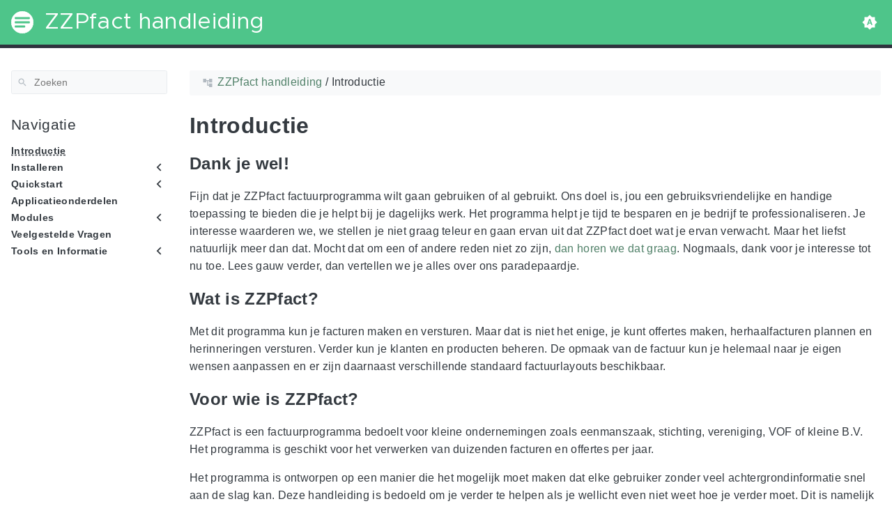

--- FILE ---
content_type: text/html
request_url: https://docs.zzpfact-software.nl/introductie/
body_size: 87846
content:
<!DOCTYPE html>
<html lang="nl" class="color-toggle-hidden">
  <head>
    <meta charset="UTF-8" />
<meta name="referrer" content="no-referrer" />
<meta name="viewport" content="width=device-width, initial-scale=1.0" />
<meta name="color-scheme" content="light dark" />
<meta name="generator" content="Hugo 0.99.1" />


  <meta name="description" content="Dank je wel!     Fijn dat je ZZPfact factuurprogramma wilt gaan gebruiken of al gebruikt. Ons doel is, jou een gebruiksvriendelijke en handige toepassing te bieden die je helpt bij je dagelijks werk. Het programma helpt je tijd te besparen en je bedrijf te professionaliseren. Je interesse waarderen we, we stellen je niet graag teleur en gaan ervan uit dat ZZPfact doet wat je ervan verwacht. Maar het liefst natuurlijk meer dan dat." />

    <title>Introductie | ZZPfact handleiding</title>

    <link rel="icon" type="image/svg+xml" href="/favicon/favicon.svg" />
<link
  rel="icon"
  type="image/png"
  sizes="32x32"
  href="/favicon/favicon-32x32.png"
/>
<link
  rel="icon"
  type="image/png"
  sizes="16x16"
  href="/favicon/favicon-16x16.png"
/>

    

    
  <meta
    property="og:title"
    content="Introductie"
  />
  <meta property="og:site_name" content="ZZPfact handleiding" />
  <meta property="og:description" content="Dank je wel!     Fijn dat je ZZPfact factuurprogramma wilt gaan gebruiken of al gebruikt. Ons doel is, jou een gebruiksvriendelijke en handige toepassing te bieden die je helpt bij je dagelijks werk. Het programma helpt je tijd te besparen en je bedrijf te professionaliseren. Je interesse waarderen we, we stellen je niet graag teleur en gaan ervan uit dat ZZPfact doet wat je ervan verwacht. Maar het liefst natuurlijk meer dan dat." />
<meta property="og:type" content="article" />
<meta property="og:url" content="https://docs.zzpfact-software.nl/introductie/" />

<meta property="article:section" content="Introductie" />


  <meta name="twitter:card" content="summary" />
<meta name="twitter:title" content="Introductie" />
  <meta name="twitter:description" content="Dank je wel!     Fijn dat je ZZPfact factuurprogramma wilt gaan gebruiken of al gebruikt. Ons doel is, jou een gebruiksvriendelijke en handige toepassing te bieden die je helpt bij je dagelijks werk. Het programma helpt je tijd te besparen en je bedrijf te professionaliseren. Je interesse waarderen we, we stellen je niet graag teleur en gaan ervan uit dat ZZPfact doet wat je ervan verwacht. Maar het liefst natuurlijk meer dan dat." />


  <script type="application/ld+json">
  {
      "@context": "http://schema.org",
      "@type": "TechArticle",
      "articleSection": "Introductie",
      "name": "Introductie",
      "url" : "https://docs.zzpfact-software.nl/introductie/",
      "headline": "Introductie",
      "description": "Dank je wel!     Fijn dat je ZZPfact factuurprogramma wilt gaan gebruiken of al gebruikt. Ons doel is, jou een gebruiksvriendelijke en handige toepassing te bieden die je helpt bij je dagelijks werk. Het programma helpt je tijd te besparen en je bedrijf te professionaliseren. Je interesse waarderen we, we stellen je niet graag teleur en gaan ervan uit dat ZZPfact doet wat je ervan verwacht. Maar het liefst natuurlijk meer dan dat.",
      "wordCount" : "339",
      "inLanguage": "nl",
      "isFamilyFriendly": "true",
      "mainEntityOfPage": {
          "@type": "WebPage",
          "@id": "https://docs.zzpfact-software.nl/introductie/"
      },
      "copyrightHolder" : "ZZPfact handleiding",
      "copyrightYear" : "0001",
      "dateCreated": "0001-01-01T00:00:00.00Z",
      "datePublished": "0001-01-01T00:00:00.00Z",
      "dateModified": "0001-01-01T00:00:00.00Z",
      "publisher":{
          "@type":"Organization",
          "name": "ZZPfact handleiding",
          "url": "https://docs.zzpfact-software.nl",
          "logo": {
              "@type": "ImageObject",
              "url": "https://docs.zzpfact-software.nl/brand.svg",
              "width":"32",
              "height":"32"
          }
      }
  }
  </script>


    <script src="/js/main-4f8bb62c.bundle.min.js"></script>

<link
  rel="preload"
  as="font"
  href="/fonts/Metropolis.woff2"
  type="font/woff2"
  crossorigin="anonymous"
/>
<link
  rel="preload"
  as="font"
  href="/fonts/LiberationSans.woff2"
  type="font/woff2"
  crossorigin="anonymous"
/>

<link
  rel="preload"
  href="/main-82737abe.min.css"
  as="style"
/>
<link
  rel="stylesheet"
  href="/main-82737abe.min.css"
  media="all"
/>

<link
  rel="preload"
  href="/mobile-467819cb.min.css"
  as="style"
/>
<link
  rel="stylesheet"
  href="/mobile-467819cb.min.css"
  media="screen and (max-width: 45rem)"
/>

<link
  rel="preload"
  href="/print-19966b38.min.css"
  as="style"
/>
<link
  rel="stylesheet"
  href="/print-19966b38.min.css"
  media="print"
/>

<link
  rel="preload"
  href="/custom.css"
  as="style"
/>
<link
  rel="stylesheet"
  href="/custom.css"
  media="all"
/>
  <link href="https://docs.zzpfact-software.nl/introductie/" rel="canonical" type="text/html" />

<!-- Made with Geekdoc theme https://github.com/thegeeklab/hugo-geekdoc -->

    
<script defer data-domain="docs.zzpfact-software.nl" src="https://analytics.nlapp.nl/js/plausible.js"></script>

  </head>

  <body itemscope itemtype="https://schema.org/WebPage">
    
  <!-- geekdoc include: sprites/geekdoc.svg -->
  <svg class="svg-sprite" xmlns="http://www.w3.org/2000/svg" xmlns:xlink="http://www.w3.org/1999/xlink"><defs><svg viewBox="-7.27 -7.27 38.55 38.55" id="gdoc_arrow_back" xmlns="http://www.w3.org/2000/svg"><path d="M24 10.526v2.947H5.755l8.351 8.421-2.105 2.105-12-12 12-12 2.105 2.105-8.351 8.421H24z"/></svg><svg viewBox="-7.27 -7.27 38.55 38.55" id="gdoc_arrow_left_alt" xmlns="http://www.w3.org/2000/svg"><path d="M5.965 10.526V6.035L0 12l5.965 5.965v-4.491H24v-2.947H5.965z"/></svg><svg viewBox="-7.27 -7.27 38.55 38.55" id="gdoc_arrow_right_alt" xmlns="http://www.w3.org/2000/svg"><path d="M18.035 10.526V6.035L24 12l-5.965 5.965v-4.491H0v-2.947h18.035z"/></svg><svg viewBox="-7.27 -7.27 42.55 42.55" id="gdoc_bitbucket" xmlns="http://www.w3.org/2000/svg"><path d="M15.905 13.355c.189 1.444-1.564 2.578-2.784 1.839-1.375-.602-1.375-2.784-.034-3.403 1.151-.705 2.818.223 2.818 1.564zm1.907-.361c-.309-2.44-3.076-4.056-5.328-3.042-1.426.636-2.389 2.148-2.32 3.747.086 2.097 2.08 3.815 4.176 3.626s3.729-2.234 3.472-4.331zm4.108-9.315c-.756-.997-2.045-1.169-3.179-1.358-3.214-.516-6.513-.533-9.727.034-1.066.172-2.269.361-2.939 1.323 1.1 1.031 2.664 1.186 4.073 1.358 2.544.327 5.156.344 7.699.017 1.426-.172 3.008-.309 4.073-1.375zm.979 17.788c-.481 1.684-.206 3.953-1.994 4.932-3.076 1.701-6.806 1.89-10.191 1.289-1.787-.327-3.884-.894-4.864-2.578-.43-1.65-.705-3.334-.98-5.018l.103-.275.309-.155c5.121 3.386 12.288 3.386 17.427 0 .808.241.206 1.22.189 1.805zM26.01 4.951c-.584 3.764-1.255 7.51-1.908 11.257-.189 1.1-1.255 1.719-2.148 2.183-3.214 1.615-6.96 1.89-10.483 1.512-2.389-.258-4.829-.894-6.771-2.389-.911-.705-.911-1.908-1.083-2.922-.602-3.523-1.289-7.046-1.719-10.604.206-1.547 1.942-2.217 3.231-2.698C6.848.654 8.686.362 10.508.19c3.884-.378 7.854-.241 11.618.859 1.341.395 2.784.945 3.695 2.097.412.533.275 1.203.189 1.805z"/></svg><svg viewBox="-7.27 -7.27 38.55 38.55" id="gdoc_bookmark" xmlns="http://www.w3.org/2000/svg"><path d="M15.268 4.392q.868 0 1.532.638t.664 1.506v17.463l-7.659-3.268-7.608 3.268V6.536q0-.868.664-1.506t1.532-.638h10.876zm4.34 14.144V4.392q0-.868-.638-1.532t-1.506-.664H6.537q0-.868.664-1.532T8.733 0h10.876q.868 0 1.532.664t.664 1.532v17.412z"/></svg><svg viewBox="-7.27 -7.27 42.55 42.55" id="gdoc_brightness_auto" xmlns="http://www.w3.org/2000/svg"><path d="M16.846 18.938h2.382L15.22 7.785h-2.44L8.772 18.938h2.382l.871-2.44h3.95zm7.087-9.062L27.999 14l-4.066 4.124v5.809h-5.809L14 27.999l-4.124-4.066H4.067v-5.809L.001 14l4.066-4.124V4.067h5.809L14 .001l4.124 4.066h5.809v5.809zm-11.385 4.937L14 10.282l1.452 4.531h-2.904z"/></svg><svg viewBox="-7.27 -7.27 42.55 42.55" id="gdoc_brightness_dark" xmlns="http://www.w3.org/2000/svg"><path d="M14 21.435q3.079 0 5.257-2.178T21.435 14t-2.178-5.257T14 6.565q-1.51 0-3.079.697 1.917.871 3.108 2.701T15.22 14t-1.191 4.037-3.108 2.701q1.568.697 3.079.697zm9.933-11.559L27.999 14l-4.066 4.124v5.809h-5.809L14 27.999l-4.124-4.066H4.067v-5.809L.001 14l4.066-4.124V4.067h5.809L14 .001l4.124 4.066h5.809v5.809z"/></svg><svg viewBox="-7.27 -7.27 42.55 42.55" id="gdoc_brightness_light" xmlns="http://www.w3.org/2000/svg"><path d="M14 21.435q3.079 0 5.257-2.178T21.435 14t-2.178-5.257T14 6.565 8.743 8.743 6.565 14t2.178 5.257T14 21.435zm9.933-3.311v5.809h-5.809L14 27.999l-4.124-4.066H4.067v-5.809L.001 14l4.066-4.124V4.067h5.809L14 .001l4.124 4.066h5.809v5.809L27.999 14z"/></svg><svg viewBox="-7.27 -7.27 42.55 42.55" id="gdoc_check" xmlns="http://www.w3.org/2000/svg"><path d="M8.885 20.197L25.759 3.323l2.24 2.24L8.885 24.677 0 15.792l2.24-2.24z"/></svg><svg viewBox="-7.27 -7.27 42.55 42.55" id="gdoc_check_circle_outline" xmlns="http://www.w3.org/2000/svg"><path d="M14 25.239q4.601 0 7.92-3.319T25.239 14 21.92 6.08 14 2.761 6.08 6.08 2.761 14t3.319 7.92T14 25.239zM14 0q5.784 0 9.892 4.108T28 14t-4.108 9.892T14 28t-9.892-4.108T0 14t4.108-9.892T14 0zm6.441 7.822l1.972 1.972-11.239 11.239L4.207 14l1.972-1.972 4.995 4.995z"/></svg><svg viewBox="-7.27 -7.27 42.55 42.55" id="gdoc_cloud_off" xmlns="http://www.w3.org/2000/svg"><path d="M9.023 10.5H7q-1.914 0-3.281 1.395t-1.367 3.309 1.367 3.281T7 19.852h11.375zM3.5 4.976l1.477-1.477L24.5 23.022l-1.477 1.477-2.352-2.297H6.999q-2.898 0-4.949-2.051t-2.051-4.949q0-2.844 1.969-4.867t4.758-2.133zm19.086 5.578q2.242.164 3.828 1.832T28 16.351q0 3.008-2.461 4.758l-1.695-1.695q1.805-.984 1.805-3.063 0-1.422-1.039-2.461t-2.461-1.039h-1.75v-.602q0-2.68-1.859-4.539t-4.539-1.859q-1.531 0-2.953.711l-1.75-1.695Q11.431 3.5 14.001 3.5q2.953 0 5.496 2.078t3.09 4.977z"/></svg><svg viewBox="-7.27 -7.27 42.55 42.55" id="gdoc_code" xmlns="http://www.w3.org/2000/svg"><path d="M9.917 24.5a1.75 1.75 0 10-3.501.001 1.75 1.75 0 003.501-.001zm0-21a1.75 1.75 0 10-3.501.001A1.75 1.75 0 009.917 3.5zm11.666 2.333a1.75 1.75 0 10-3.501.001 1.75 1.75 0 003.501-.001zm1.75 0a3.502 3.502 0 01-1.75 3.026c-.055 6.581-4.721 8.039-7.82 9.023-2.898.911-3.846 1.349-3.846 3.117v.474a3.502 3.502 0 011.75 3.026c0 1.932-1.568 3.5-3.5 3.5s-3.5-1.568-3.5-3.5c0-1.294.711-2.424 1.75-3.026V6.526A3.502 3.502 0 014.667 3.5c0-1.932 1.568-3.5 3.5-3.5s3.5 1.568 3.5 3.5a3.502 3.502 0 01-1.75 3.026v9.06c.93-.456 1.914-.766 2.807-1.039 3.391-1.075 5.323-1.878 5.359-5.687a3.502 3.502 0 01-1.75-3.026c0-1.932 1.568-3.5 3.5-3.5s3.5 1.568 3.5 3.5z"/></svg><svg viewBox="-7.27 -7.27 42.55 42.55" id="gdoc_copy" xmlns="http://www.w3.org/2000/svg"><path d="M23.502 25.438V7.626H9.562v17.812h13.94zm0-20.315q1.013 0 1.787.745t.774 1.757v17.812q0 1.013-.774 1.787t-1.787.774H9.562q-1.013 0-1.787-.774t-.774-1.787V7.625q0-1.013.774-1.757t1.787-.745h13.94zM19.689 0v2.562H4.438v17.812H1.936V2.562q0-1.013.745-1.787T4.438.001h15.251z"/></svg><svg viewBox="-7.27 -7.27 42.55 42.55" id="gdoc_dangerous" xmlns="http://www.w3.org/2000/svg"><path d="M21.802 19.833L15.969 14l5.833-5.833-1.969-1.969L14 12.031 8.167 6.198 6.198 8.167 12.031 14l-5.833 5.833 1.969 1.969L14 15.969l5.833 5.833zM19.833 0L28 8.167v11.666L19.833 28H8.167L0 19.833V8.167L8.167 0h11.666z"/></svg><svg viewBox="-7.27 -7.27 46.55 46.55" id="gdoc_date" xmlns="http://www.w3.org/2000/svg"><path d="M27.192 28.844V11.192H4.808v17.652h22.384zm0-25.689q1.277 0 2.253.976t.976 2.253v22.459q0 1.277-.976 2.216t-2.253.939H4.808q-1.352 0-2.291-.901t-.939-2.253V6.385q0-1.277.939-2.253t2.291-.976h1.577V.001h3.23v3.155h12.769V.001h3.23v3.155h1.577zm-3.155 11.267v3.155h-3.23v-3.155h3.23zm-6.46 0v3.155h-3.155v-3.155h3.155zm-6.384 0v3.155h-3.23v-3.155h3.23z"/></svg><svg viewBox="-7.27 -7.27 46.55 46.55" id="gdoc_download" xmlns="http://www.w3.org/2000/svg"><path d="M2.866 28.209h26.269v3.79H2.866v-3.79zm26.268-16.925L16 24.418 2.866 11.284h7.493V.001h11.283v11.283h7.493z"/></svg><svg viewBox="-7.27 -7.27 46.55 46.55" id="gdoc_email" xmlns="http://www.w3.org/2000/svg"><path d="M28.845 9.615v-3.23L16 14.422 3.155 6.385v3.23L16 17.577zm0-6.46q1.277 0 2.216.977T32 6.385v19.23q0 1.277-.939 2.253t-2.216.977H3.155q-1.277 0-2.216-.977T0 25.615V6.385q0-1.277.939-2.253t2.216-.977h25.69z"/></svg><svg viewBox="-7.27 -7.27 42.55 42.55" id="gdoc_error_outline" xmlns="http://www.w3.org/2000/svg"><path d="M14 25.239q4.601 0 7.92-3.319T25.239 14 21.92 6.08 14 2.761 6.08 6.08 2.761 14t3.319 7.92T14 25.239zM14 0q5.784 0 9.892 4.108T28 14t-4.108 9.892T14 28t-9.892-4.108T0 14t4.108-9.892T14 0zm-1.38 6.967h2.761v8.413H12.62V6.967zm0 11.239h2.761v2.826H12.62v-2.826z"/></svg><svg viewBox="-7.27 -7.27 42.55 42.55" id="gdoc_fire" xmlns="http://www.w3.org/2000/svg"><path d="M17.689 21.998q-.32.32-.8.576t-.864.384q-1.152.384-2.272.032t-1.888-.992q-.128-.128-.096-.256t.16-.192q1.216-.384 1.92-1.216t.96-1.792q.192-.896-.064-1.728t-.384-1.728q-.128-.704-.096-1.376t.288-1.312q0-.128.128-.128t.192.064q.384.832.992 1.472t1.28 1.216 1.216 1.248.672 1.568q.064.384.064.704.064.96-.32 1.92t-1.088 1.536zm3.84-10.944q-.768-.704-1.6-1.28t-1.6-1.344q-1.536-1.536-2.016-3.584t.16-4.16q.128-.32-.096-.544t-.544-.096q-.768.32-1.44.768t-1.312.896q-1.984 1.664-3.136 3.936T8.633 10.51t.8 5.088q0 .128.032.256t.032.256q0 .576-.512.832t-1.024-.192q-.128-.192-.192-.32-1.024-1.28-1.376-2.912t-.096-3.232q.064-.384-.288-.576t-.608.128q-1.28 1.664-1.856 3.68t-.448 4.064q0 .576.096 1.184t.288 1.184q.448 1.536 1.216 2.816 1.216 2.048 3.264 3.424t4.416 1.696q2.496.32 5.024-.256t4.448-2.304q1.408-1.344 2.208-3.104t.864-3.68-.704-3.712q-.064-.128-.096-.224t-.096-.224q-.576-1.088-1.28-1.984-.256-.384-.544-.704t-.672-.64z"/></svg><svg viewBox="-7.27 -7.27 42.55 42.55" id="gdoc_git" xmlns="http://www.w3.org/2000/svg"><path d="M27.472 12.753L15.247.529a1.803 1.803 0 00-2.55 0l-2.84 2.84 2.137 2.137a2.625 2.625 0 013.501 3.501l3.499 3.499a2.625 2.625 0 11-1.237 1.237l-3.499-3.499c-.083.04-.169.075-.257.106v7.3a2.626 2.626 0 11-1.75 0v-7.3a2.626 2.626 0 01-1.494-3.607L8.62 4.606l-8.09 8.09a1.805 1.805 0 000 2.551l12.225 12.224a1.803 1.803 0 002.55 0l12.168-12.168a1.805 1.805 0 000-2.551z"/></svg><svg viewBox="-7.27 -7.27 46.55 46.55" id="gdoc_github" xmlns="http://www.w3.org/2000/svg"><path d="M16 .394c8.833 0 15.999 7.166 15.999 15.999 0 7.062-4.583 13.062-10.937 15.187-.813.146-1.104-.354-1.104-.771 0-.521.021-2.25.021-4.396 0-1.5-.5-2.458-1.083-2.958 3.562-.396 7.312-1.75 7.312-7.896 0-1.75-.625-3.167-1.646-4.291.167-.417.708-2.042-.167-4.25-1.333-.417-4.396 1.646-4.396 1.646a15.032 15.032 0 00-8 0S8.937 6.602 7.603 7.018c-.875 2.208-.333 3.833-.167 4.25-1.021 1.125-1.646 2.542-1.646 4.291 0 6.125 3.729 7.5 7.291 7.896-.458.417-.875 1.125-1.021 2.146-.917.417-3.25 1.125-4.646-1.333-.875-1.521-2.458-1.646-2.458-1.646-1.562-.021-.104.979-.104.979 1.042.479 1.771 2.333 1.771 2.333.938 2.854 5.396 1.896 5.396 1.896 0 1.333.021 2.583.021 2.979 0 .417-.292.917-1.104.771C4.582 29.455-.001 23.455-.001 16.393-.001 7.56 7.165.394 15.998.394zM6.063 23.372c.042-.083-.021-.187-.146-.25-.125-.042-.229-.021-.271.042-.042.083.021.187.146.25.104.062.229.042.271-.042zm.646.709c.083-.062.062-.208-.042-.333-.104-.104-.25-.146-.333-.062-.083.062-.062.208.042.333.104.104.25.146.333.062zm.625.937c.104-.083.104-.25 0-.396-.083-.146-.25-.208-.354-.125-.104.062-.104.229 0 .375s.271.208.354.146zm.875.875c.083-.083.042-.271-.083-.396-.146-.146-.333-.167-.417-.062-.104.083-.062.271.083.396.146.146.333.167.417.062zm1.187.521c.042-.125-.083-.271-.271-.333-.167-.042-.354.021-.396.146s.083.271.271.312c.167.062.354 0 .396-.125zm1.313.104c0-.146-.167-.25-.354-.229-.187 0-.333.104-.333.229 0 .146.146.25.354.229.187 0 .333-.104.333-.229zm1.208-.208c-.021-.125-.187-.208-.375-.187-.187.042-.312.167-.292.312.021.125.187.208.375.167s.312-.167.292-.292z"/></svg><svg viewBox="-7.27 -7.27 42.55 42.55" id="gdoc_gitlab" xmlns="http://www.w3.org/2000/svg"><path d="M1.629 11.034L14 26.888.442 17.048a1.09 1.09 0 01-.39-1.203l1.578-4.811zm7.217 0h10.309l-5.154 15.854zM5.753 1.475l3.093 9.559H1.63l3.093-9.559a.548.548 0 011.031 0zm20.618 9.559l1.578 4.811c.141.437-.016.922-.39 1.203l-13.558 9.84 12.371-15.854zm0 0h-7.216l3.093-9.559a.548.548 0 011.031 0z"/></svg><svg viewBox="-7.27 -7.27 46.55 46.55" id="gdoc_heart" xmlns="http://www.w3.org/2000/svg"><path d="M16 29.714a1.11 1.11 0 01-.786-.321L4.072 18.643c-.143-.125-4.071-3.714-4.071-8 0-5.232 3.196-8.357 8.535-8.357 3.125 0 6.053 2.464 7.464 3.857 1.411-1.393 4.339-3.857 7.464-3.857 5.339 0 8.535 3.125 8.535 8.357 0 4.286-3.928 7.875-4.089 8.035L16.785 29.392c-.214.214-.5.321-.786.321z"/></svg><svg viewBox="-7.27 -7.27 42.55 42.55" id="gdoc_home" xmlns="http://www.w3.org/2000/svg"><path d="M24.003 15.695v8.336c0 .608-.504 1.111-1.111 1.111h-6.669v-6.669h-4.446v6.669H5.108a1.119 1.119 0 01-1.111-1.111v-8.336c0-.035.017-.069.017-.104L14 7.359l9.986 8.232a.224.224 0 01.017.104zm3.873-1.198l-1.077 1.285a.578.578 0 01-.365.191h-.052a.547.547 0 01-.365-.122L14 5.831 1.983 15.851a.594.594 0 01-.417.122.578.578 0 01-.365-.191L.124 14.497a.57.57 0 01.069-.781L12.679 3.314c.729-.608 1.91-.608 2.64 0l4.237 3.543V3.471c0-.313.243-.556.556-.556h3.334c.313 0 .556.243.556.556v7.085l3.803 3.161c.226.191.26.556.069.781z"/></svg><svg viewBox="-7.27 -7.27 42.55 42.55" id="gdoc_info_outline" xmlns="http://www.w3.org/2000/svg"><path d="M12.62 9.793V6.967h2.761v2.826H12.62zM14 25.239q4.601 0 7.92-3.319T25.239 14 21.92 6.08 14 2.761 6.08 6.08 2.761 14t3.319 7.92T14 25.239zM14 0q5.784 0 9.892 4.108T28 14t-4.108 9.892T14 28t-9.892-4.108T0 14t4.108-9.892T14 0zm-1.38 21.033V12.62h2.761v8.413H12.62z"/></svg><svg viewBox="-7.27 -7.27 42.55 42.55" id="gdoc_keyboard_arrow_down" xmlns="http://www.w3.org/2000/svg"><path d="M3.281 5.36L14 16.079 24.719 5.36 28 8.641l-14 14-14-14z"/></svg><svg viewBox="-7.27 -7.27 46.55 46.55" id="gdoc_keyboard_arrow_left" xmlns="http://www.w3.org/2000/svg"><path d="M25.875 28.25L22.125 32 6.126 16.001 22.125.002l3.75 3.75-12.25 12.25z"/></svg><svg viewBox="-7.27 -7.27 46.55 46.55" id="gdoc_keyboard_arrow_right" xmlns="http://www.w3.org/2000/svg"><path d="M6.125 28.25L18.375 16 6.125 3.75 9.875 0l15.999 15.999L9.875 31.998z"/></svg><svg viewBox="-7.27 -7.27 42.55 42.55" id="gdoc_keyboard_arrow_up" xmlns="http://www.w3.org/2000/svg"><path d="M24.719 22.64L14 11.921 3.281 22.64 0 19.359l14-14 14 14z"/></svg><svg viewBox="-7.27 -7.27 42.55 42.55" id="gdoc_language" xmlns="http://www.w3.org/2000/svg"><path d="M20.112 16.826h4.732q.394-1.84.394-2.826t-.394-2.826h-4.732q.197 1.38.197 2.826t-.197 2.826zm-2.497 7.756q1.643-.526 3.418-2.005t2.695-2.991h-4.141q-.657 2.629-1.972 4.995zm-.329-7.756q.197-1.38.197-2.826t-.197-2.826h-6.573q-.197 1.38-.197 2.826t.197 2.826h6.573zM14 25.173q1.84-2.695 2.695-5.587h-5.39q.854 2.892 2.695 5.587zM8.413 8.413q.789-2.826 1.972-4.995-1.643.526-3.451 2.005T4.272 8.414h4.141zM4.272 19.587q.854 1.512 2.662 2.991t3.451 2.005q-1.315-2.366-1.972-4.995H4.272zm-1.117-2.761h4.732Q7.69 15.446 7.69 14t.197-2.826H3.155q-.394 1.84-.394 2.826t.394 2.826zM14 2.826q-1.84 2.695-2.695 5.587h5.39Q15.841 5.521 14 2.826zm9.727 5.587q-.92-1.512-2.695-2.991t-3.418-2.005q1.183 2.169 1.972 4.995h4.141zM14 0q5.784 0 9.892 4.108T28 14t-4.108 9.892T14 28t-9.892-4.108T0 14t4.108-9.892T14 0z"/></svg><svg viewBox="-7.27 -7.27 46.55 46.55" id="gdoc_link" xmlns="http://www.w3.org/2000/svg"><path d="M24.037 7.963q3.305 0 5.634 2.366T32 16t-2.329 5.671-5.634 2.366h-6.46v-3.08h6.46q2.028 0 3.493-1.465t1.465-3.493-1.465-3.493-3.493-1.465h-6.46v-3.08h6.46zM9.615 17.578v-3.155h12.77v3.155H9.615zM3.005 16q0 2.028 1.465 3.493t3.493 1.465h6.46v3.08h-6.46q-3.305 0-5.634-2.366T0 16.001t2.329-5.671 5.634-2.366h6.46v3.08h-6.46q-2.028 0-3.493 1.465t-1.465 3.493z"/></svg><svg viewBox="-7.27 -7.27 46.55 46.55" id="gdoc_menu" xmlns="http://www.w3.org/2000/svg"><path d="M.001 5.334h31.998v3.583H.001V5.334zm0 12.416v-3.5h31.998v3.5H.001zm0 8.916v-3.583h31.998v3.583H.001z"/></svg><svg viewBox="-7.27 -7.27 42.55 42.55" id="gdoc_notification" xmlns="http://www.w3.org/2000/svg"><path d="M22.615 19.384l2.894 2.894v1.413H2.49v-1.413l2.894-2.894V12.25q0-3.365 1.716-5.856t4.745-3.231v-1.01q0-.875.606-1.514T13.999 0t1.548.639.606 1.514v1.01q3.029.74 4.745 3.231t1.716 5.856v7.134zM14 27.999q-1.211 0-2.053-.808t-.841-2.019h5.788q0 1.144-.875 1.986T14 27.999z"/></svg><svg viewBox="-7.27 -7.27 42.55 42.55" id="gdoc_path" xmlns="http://www.w3.org/2000/svg"><path d="M28 12.62h-9.793V8.414h-2.826v11.173h2.826v-4.206H28V26.62h-9.793v-4.206H12.62v-14H9.794v4.206H.001V1.381h9.793v4.206h8.413V1.381H28V12.62z"/></svg><svg viewBox="-7.27 -7.27 46.55 46.55" id="gdoc_person" xmlns="http://www.w3.org/2000/svg"><path d="M16 20.023q5.052 0 10.526 2.199t5.473 5.754v4.023H0v-4.023q0-3.555 5.473-5.754t10.526-2.199zM16 16q-3.275 0-5.614-2.339T8.047 8.047t2.339-5.661T16 0t5.614 2.386 2.339 5.661-2.339 5.614T16 16z"/></svg><svg viewBox="-7.27 -7.27 46.55 46.55" id="gdoc_search" xmlns="http://www.w3.org/2000/svg"><path d="M11.925 20.161q3.432 0 5.834-2.402t2.402-5.834-2.402-5.834-5.834-2.402-5.834 2.402-2.402 5.834 2.402 5.834 5.834 2.402zm10.981 0L32 29.255 29.255 32l-9.094-9.094v-1.458l-.515-.515q-3.26 2.831-7.721 2.831-4.976 0-8.45-3.432T.001 11.925t3.474-8.45 8.45-3.474 8.407 3.474 3.432 8.45q0 1.802-.858 4.075t-1.973 3.646l.515.515h1.458z"/></svg><svg viewBox="-7.27 -7.27 42.55 42.55" id="gdoc_shield" xmlns="http://www.w3.org/2000/svg"><path d="M22.167 15.166V3.5h-8.166v20.726c.93-.492 2.424-1.349 3.883-2.497 1.95-1.531 4.284-3.919 4.284-6.562zm3.499-13.999v14c0 7.674-10.737 12.523-11.192 12.724-.146.073-.31.109-.474.109s-.328-.036-.474-.109c-.456-.201-11.192-5.049-11.192-12.724v-14C2.334.529 2.863 0 3.501 0H24.5c.638 0 1.167.529 1.167 1.167z"/></svg><svg viewBox="-7.27 -7.27 42.55 42.55" id="gdoc_star" xmlns="http://www.w3.org/2000/svg"><path d="M14 22.052L5.324 27.31l2.3-9.859L0 10.813l10.056-.854L14 .692l3.944 9.267L28 10.813l-7.624 6.638 2.3 9.859z"/></svg><svg viewBox="-7.27 -7.27 42.55 42.55" id="gdoc_tag" xmlns="http://www.w3.org/2000/svg"><path d="M17.52 17.52v-7.041h-7.041v7.041h7.041zM28 10.479h-7.041v7.041H28v3.439h-7.041V28H17.52v-7.041h-7.041V28H7.04v-7.041H-.001V17.52H7.04v-7.041H-.001V7.04H7.04V-.001h3.439V7.04h7.041V-.001h3.439V7.04H28v3.439z"/></svg><svg viewBox="-7.27 -7.27 46.55 46.55" id="gdoc_timer" xmlns="http://www.w3.org/2000/svg"><path d="M16 29q4.428 0 7.536-3.143t3.107-7.571-3.107-7.536T16 7.643 8.464 10.75t-3.107 7.536 3.107 7.571T16 29zM26.714 9.786q1.214 1.571 2.107 4.036t.893 4.464q0 5.643-4 9.678T16 32t-9.714-4.036-4-9.678 4-9.678T16 4.572q1.929 0 4.464.929t4.107 2.143l2.143-2.214q1.143.929 2.143 2.143zM14.5 19.857v-9.143h3v9.143h-3zM20.571.001v3.071h-9.143V.001h9.143z"/></svg></defs></svg>




    <div
      class="wrapper "
    >
      <input type="checkbox" class="hidden" id="menu-control" />
      <input type="checkbox" class="hidden" id="menu-header-control" />
      
      <header class="gdoc-header">
  <div class="container flex align-center justify-between">
    
      <label for="menu-control" class="gdoc-nav__control" tabindex="0">
        <svg class="gdoc-icon gdoc_menu">
          <title>Open Navigatie</title>
          <use xlink:href="#gdoc_menu"></use>
        </svg>
        <svg class="gdoc-icon gdoc_arrow_back">
          <title>Sluit Navigatie</title>
          <use xlink:href="#gdoc_arrow_back"></use>
        </svg>
      </label>
    
    <div>
      <a class="gdoc-brand gdoc-header__link" href="https://docs.zzpfact-software.nl">
        <span class="flex align-center">
          <img
            class="gdoc-brand__img"
            src="/brand.svg"
            alt=""
          />
          <span class="gdoc-brand__title">ZZPfact handleiding</span>
        </span>
      </a>
    </div>
    <div class="gdoc-menu-header">
      <span class="gdoc-menu-header__items">
        


        <span id="gdoc-dark-mode">
          <svg class="gdoc-icon gdoc_brightness_dark">
            <title>Schakel Donker/Licht/Automatisch</title>
            <use xlink:href="#gdoc_brightness_dark"></use>
          </svg>
          <svg class="gdoc-icon gdoc_brightness_light">
            <title>Schakel Donker/Licht/Automatisch</title>
            <use xlink:href="#gdoc_brightness_light"></use>
          </svg>
          <svg class="gdoc-icon gdoc_brightness_auto">
            <title>Schakel Donker/Licht/Automatisch</title>
            <use xlink:href="#gdoc_brightness_auto"></use>
          </svg>
        </span>

        <span class="gdoc-menu-header__home">
          <a href="https://docs.zzpfact-software.nl" class="gdoc-header__link">
            <svg class="gdoc-icon gdoc_home">
              <title>Terug naar homepage</title>
              <use xlink:href="#gdoc_home"></use>
            </svg>
          </a>
        </span>

        



        <span class="gdoc-menu-header__control">
          <label for="menu-header-control">
            <svg class="gdoc-icon gdoc_keyboard_arrow_right">
              <use xlink:href="#gdoc_keyboard_arrow_right"></use>
              <title>Sluit Menu</title>
            </svg>
          </label>
        </span>
      </span>
      <label for="menu-header-control" class="gdoc-menu-header__control">
        <svg class="gdoc-icon gdoc_keyboard_arrow_left">
          <use xlink:href="#gdoc_keyboard_arrow_left"></use>
          <title>Open Menu</title>
        </svg>
      </label>
    </div>
  </div>
</header>



      <main class="container flex flex-even">
        
          <aside class="gdoc-nav">
            <nav>
  
  <div class="gdoc-search flex align-center">
    <svg class="gdoc-icon gdoc_search"><use xlink:href="#gdoc_search"></use></svg>
    <input
      type="text"
      id="gdoc-search-input"
      class="gdoc-search__input"
      placeholder="Zoeken"
      aria-label="Zoeken"
      maxlength="64"
      data-site-base-url="https://docs.zzpfact-software.nl"
      data-site-lang="nl"
    />
    <div class="gdoc-search__spinner spinner hidden"></div>
    <ul id="gdoc-search-results" class="gdoc-search__list"></ul>
  </div>




  <section class="gdoc-nav--main">
    <h2>Navigatie</h2>
    
      

  


  <ul class="gdoc-nav__list">
    
    
      

      
        
      

      
        
          
          
          
          
          
          


          <li>
            <input
              type="checkbox"
              
                class="hidden"
              
            />
            <label
              
            >
              
                <span class="flex">
                  <a
                    href="/introductie/"
                    class="gdoc-nav__entry is-active"
                  >
                    Introductie
                  </a>
                </span>
              
              
            </label>

            
          </li>
        
      
    
      

      
        
      

      
        
          
          
          
          
          
          


          <li>
            <input
              type="checkbox"
              
                class="gdoc-nav__toggle" id="navtree-83781cd3"
                
              
            />
            <label
              
                for="navtree-83781cd3" class="flex justify-between align-center"
              
            >
              
                <span class="flex">
                  <a
                    href="/installeren/"
                    class="gdoc-nav__entry"
                  >
                    Installeren
                  </a>
                </span>
              
              
                <svg class="gdoc-icon toggle gdoc_keyboard_arrow_left">
                  <use xlink:href="#gdoc_keyboard_arrow_left"></use>
                </svg>
                <svg class="gdoc-icon toggle gdoc_keyboard_arrow_down">
                  <use xlink:href="#gdoc_keyboard_arrow_down"></use>
                </svg>
              
            </label>

            
              
  


  <ul class="gdoc-nav__list">
    
    
      

      
        
      

      
        
          
          
          
          
          
          


          <li>
            <input
              type="checkbox"
              
                class="hidden"
              
            />
            <label
              
            >
              
                <span class="flex">
                  <a
                    href="/installeren/stappenplan/"
                    class="gdoc-nav__entry"
                  >
                    Stappenplan
                  </a>
                </span>
              
              
            </label>

            
          </li>
        
      
    
  </ul>

            
          </li>
        
      
    
      

      
        
      

      
        
          
          
          
          
          
          


          <li>
            <input
              type="checkbox"
              
                class="gdoc-nav__toggle" id="navtree-cedca860"
                
              
            />
            <label
              
                for="navtree-cedca860" class="flex justify-between align-center"
              
            >
              
                <span class="flex">
                  <a
                    href="/quickstart/"
                    class="gdoc-nav__entry"
                  >
                    Quickstart
                  </a>
                </span>
              
              
                <svg class="gdoc-icon toggle gdoc_keyboard_arrow_left">
                  <use xlink:href="#gdoc_keyboard_arrow_left"></use>
                </svg>
                <svg class="gdoc-icon toggle gdoc_keyboard_arrow_down">
                  <use xlink:href="#gdoc_keyboard_arrow_down"></use>
                </svg>
              
            </label>

            
              
  


  <ul class="gdoc-nav__list">
    
    
      

      
        
      

      
        
          
          
          
          
          
          


          <li>
            <input
              type="checkbox"
              
                class="hidden"
              
            />
            <label
              
            >
              
                <span class="flex">
                  <a
                    href="/quickstart/configuratiehulp/"
                    class="gdoc-nav__entry"
                  >
                    Configuratiehulp
                  </a>
                </span>
              
              
            </label>

            
          </li>
        
      
    
      

      
        
      

      
        
          
          
          
          
          
          


          <li>
            <input
              type="checkbox"
              
                class="hidden"
              
            />
            <label
              
            >
              
                <span class="flex">
                  <a
                    href="/quickstart/video/"
                    class="gdoc-nav__entry"
                  >
                    Video
                  </a>
                </span>
              
              
            </label>

            
          </li>
        
      
    
      

      
        
      

      
        
          
          
          
          
          
          


          <li>
            <input
              type="checkbox"
              
                class="hidden"
              
            />
            <label
              
            >
              
                <span class="flex">
                  <a
                    href="/quickstart/stappenplan/"
                    class="gdoc-nav__entry"
                  >
                    Stappenplan
                  </a>
                </span>
              
              
            </label>

            
          </li>
        
      
    
  </ul>

            
          </li>
        
      
    
      

      
        
      

      
        
          
          
          
          
          
          


          <li>
            <input
              type="checkbox"
              
                class="hidden"
              
            />
            <label
              
            >
              
                <span class="flex">
                  <a
                    href="/applicatieonderdelen/"
                    class="gdoc-nav__entry"
                  >
                    Applicatieonderdelen
                  </a>
                </span>
              
              
            </label>

            
          </li>
        
      
    
      

      
        
      

      
        
          
          
          
          
          
          


          <li>
            <input
              type="checkbox"
              
                class="gdoc-nav__toggle" id="navtree-2f0dd73f"
                
              
            />
            <label
              
                for="navtree-2f0dd73f" class="flex justify-between align-center"
              
            >
              
                <span class="flex">
                  <a
                    href="/modules/"
                    class="gdoc-nav__entry"
                  >
                    Modules
                  </a>
                </span>
              
              
                <svg class="gdoc-icon toggle gdoc_keyboard_arrow_left">
                  <use xlink:href="#gdoc_keyboard_arrow_left"></use>
                </svg>
                <svg class="gdoc-icon toggle gdoc_keyboard_arrow_down">
                  <use xlink:href="#gdoc_keyboard_arrow_down"></use>
                </svg>
              
            </label>

            
              
  


  <ul class="gdoc-nav__list">
    
    
      

      
        
      

      
        
          
          
          
          
          
          


          <li>
            <input
              type="checkbox"
              
                class="gdoc-nav__toggle" id="navtree-a20f64b3"
                
              
            />
            <label
              
                for="navtree-a20f64b3" class="flex justify-between align-center"
              
            >
              
                <span class="flex">
                  <a
                    href="/modules/dashboard/"
                    class="gdoc-nav__entry"
                  >
                    Dashboard
                  </a>
                </span>
              
              
                <svg class="gdoc-icon toggle gdoc_keyboard_arrow_left">
                  <use xlink:href="#gdoc_keyboard_arrow_left"></use>
                </svg>
                <svg class="gdoc-icon toggle gdoc_keyboard_arrow_down">
                  <use xlink:href="#gdoc_keyboard_arrow_down"></use>
                </svg>
              
            </label>

            
              
  


  <ul class="gdoc-nav__list">
    
    
      

      
        
      

      
        
          
          
          
          
          
          


          <li>
            <input
              type="checkbox"
              
                class="hidden"
              
            />
            <label
              
            >
              
                <span class="flex">
                  <a
                    href="/modules/dashboard/dashboard-indelen/"
                    class="gdoc-nav__entry"
                  >
                    Dashboard Indelen
                  </a>
                </span>
              
              
            </label>

            
          </li>
        
      
    
      

      
        
      

      
        
          
          
          
          
          
          


          <li>
            <input
              type="checkbox"
              
                class="hidden"
              
            />
            <label
              
            >
              
                <span class="flex">
                  <a
                    href="/modules/dashboard/configuratiestatus-toevoegen/"
                    class="gdoc-nav__entry"
                  >
                    Configuratiestatus Toevoegen
                  </a>
                </span>
              
              
            </label>

            
          </li>
        
      
    
      

      
        
      

      
        
          
          
          
          
          
          


          <li>
            <input
              type="checkbox"
              
                class="hidden"
              
            />
            <label
              
            >
              
                <span class="flex">
                  <a
                    href="/modules/dashboard/teller-toevoegen/"
                    class="gdoc-nav__entry"
                  >
                    Teller Toevoegen
                  </a>
                </span>
              
              
            </label>

            
          </li>
        
      
    
      

      
        
      

      
        
          
          
          
          
          
          


          <li>
            <input
              type="checkbox"
              
                class="hidden"
              
            />
            <label
              
            >
              
                <span class="flex">
                  <a
                    href="/modules/dashboard/bedrag-toevoegen/"
                    class="gdoc-nav__entry"
                  >
                    Bedrag Toevoegen
                  </a>
                </span>
              
              
            </label>

            
          </li>
        
      
    
      

      
        
      

      
        
          
          
          
          
          
          


          <li>
            <input
              type="checkbox"
              
                class="hidden"
              
            />
            <label
              
            >
              
                <span class="flex">
                  <a
                    href="/modules/dashboard/omzetgrafiek-toevoegen/"
                    class="gdoc-nav__entry"
                  >
                    Omzetgrafiek Toevoegen
                  </a>
                </span>
              
              
            </label>

            
          </li>
        
      
    
  </ul>

            
          </li>
        
      
    
      

      
        
      

      
        
          
          
          
          
          
          


          <li>
            <input
              type="checkbox"
              
                class="gdoc-nav__toggle" id="navtree-d1fdea70"
                
              
            />
            <label
              
                for="navtree-d1fdea70" class="flex justify-between align-center"
              
            >
              
                <span class="flex">
                  <a
                    href="/modules/facturen_offertes/"
                    class="gdoc-nav__entry"
                  >
                    Facturen/Offertes
                  </a>
                </span>
              
              
                <svg class="gdoc-icon toggle gdoc_keyboard_arrow_left">
                  <use xlink:href="#gdoc_keyboard_arrow_left"></use>
                </svg>
                <svg class="gdoc-icon toggle gdoc_keyboard_arrow_down">
                  <use xlink:href="#gdoc_keyboard_arrow_down"></use>
                </svg>
              
            </label>

            
              
  


  <ul class="gdoc-nav__list">
    
    
      

      
        
      

      
        
          
          
          
          
          
          


          <li>
            <input
              type="checkbox"
              
                class="hidden"
              
            />
            <label
              
            >
              
                <span class="flex">
                  <a
                    href="/modules/facturen_offertes/factuur-offerte-aanmaken/"
                    class="gdoc-nav__entry"
                  >
                    Factuur/Offerte aanmaken
                  </a>
                </span>
              
              
            </label>

            
          </li>
        
      
    
      

      
        
      

      
        
          
          
          
          
          
          


          <li>
            <input
              type="checkbox"
              
                class="hidden"
              
            />
            <label
              
            >
              
                <span class="flex">
                  <a
                    href="/modules/facturen_offertes/offerte-naar-factuur/"
                    class="gdoc-nav__entry"
                  >
                    Offerte naar factuur
                  </a>
                </span>
              
              
            </label>

            
          </li>
        
      
    
      

      
        
      

      
        
          
          
          
          
          
          


          <li>
            <input
              type="checkbox"
              
                class="gdoc-nav__toggle" id="navtree-3139d306"
                
              
            />
            <label
              
                for="navtree-3139d306" class="flex justify-between align-center"
              
            >
              
                <span class="flex">
                  <a
                    href="/modules/facturen_offertes/factuur-offerte-aanpassen/"
                    class="gdoc-nav__entry"
                  >
                    Factuur/Offerte aanpassen
                  </a>
                </span>
              
              
                <svg class="gdoc-icon toggle gdoc_keyboard_arrow_left">
                  <use xlink:href="#gdoc_keyboard_arrow_left"></use>
                </svg>
                <svg class="gdoc-icon toggle gdoc_keyboard_arrow_down">
                  <use xlink:href="#gdoc_keyboard_arrow_down"></use>
                </svg>
              
            </label>

            
              
  


  <ul class="gdoc-nav__list">
    
    
      

      
        
      

      
        
          
          
          
          
          
          


          <li>
            <input
              type="checkbox"
              
                class="hidden"
              
            />
            <label
              
            >
              
                <span class="flex">
                  <a
                    href="/modules/facturen_offertes/factuur-offerte-aanpassen/offerte-mailen/"
                    class="gdoc-nav__entry"
                  >
                    Offerte Mailen
                  </a>
                </span>
              
              
            </label>

            
          </li>
        
      
    
      

      
        
      

      
        
          
          
          
          
          
          


          <li>
            <input
              type="checkbox"
              
                class="hidden"
              
            />
            <label
              
            >
              
                <span class="flex">
                  <a
                    href="/modules/facturen_offertes/factuur-offerte-aanpassen/offerte-afdrukken/"
                    class="gdoc-nav__entry"
                  >
                    Offerte Afdrukken
                  </a>
                </span>
              
              
            </label>

            
          </li>
        
      
    
      

      
        
      

      
        
          
          
          
          
          
          


          <li>
            <input
              type="checkbox"
              
                class="hidden"
              
            />
            <label
              
            >
              
                <span class="flex">
                  <a
                    href="/modules/facturen_offertes/factuur-offerte-aanpassen/factuur-mailen/"
                    class="gdoc-nav__entry"
                  >
                    Factuur Mailen
                  </a>
                </span>
              
              
            </label>

            
          </li>
        
      
    
      

      
        
      

      
        
          
          
          
          
          
          


          <li>
            <input
              type="checkbox"
              
                class="hidden"
              
            />
            <label
              
            >
              
                <span class="flex">
                  <a
                    href="/modules/facturen_offertes/factuur-offerte-aanpassen/factuur-afdrukken/"
                    class="gdoc-nav__entry"
                  >
                    Factuur Afdrukken
                  </a>
                </span>
              
              
            </label>

            
          </li>
        
      
    
      

      
        
      

      
        
          
          
          
          
          
          


          <li>
            <input
              type="checkbox"
              
                class="hidden"
              
            />
            <label
              
            >
              
                <span class="flex">
                  <a
                    href="/modules/facturen_offertes/factuur-offerte-aanpassen/herinnering-mailen/"
                    class="gdoc-nav__entry"
                  >
                    Herinnering Mailen
                  </a>
                </span>
              
              
            </label>

            
          </li>
        
      
    
      

      
        
      

      
        
          
          
          
          
          
          


          <li>
            <input
              type="checkbox"
              
                class="hidden"
              
            />
            <label
              
            >
              
                <span class="flex">
                  <a
                    href="/modules/facturen_offertes/factuur-offerte-aanpassen/herinnering-afdrukken/"
                    class="gdoc-nav__entry"
                  >
                    Herinnering Afdrukken
                  </a>
                </span>
              
              
            </label>

            
          </li>
        
      
    
  </ul>

            
          </li>
        
      
    
      

      
        
      

      
        
          
          
          
          
          
          


          <li>
            <input
              type="checkbox"
              
                class="hidden"
              
            />
            <label
              
            >
              
                <span class="flex">
                  <a
                    href="/modules/facturen_offertes/factuur-offerte-verwijderen/"
                    class="gdoc-nav__entry"
                  >
                    Factuur/Offerte verwijderen
                  </a>
                </span>
              
              
            </label>

            
          </li>
        
      
    
      

      
        
      

      
        
          
          
          
          
          
          


          <li>
            <input
              type="checkbox"
              
                class="hidden"
              
            />
            <label
              
            >
              
                <span class="flex">
                  <a
                    href="/modules/facturen_offertes/factuur-offerte-kopieren/"
                    class="gdoc-nav__entry"
                  >
                    Factuur/Offerte kopiëren
                  </a>
                </span>
              
              
            </label>

            
          </li>
        
      
    
      

      
        
      

      
        
          
          
          
          
          
          


          <li>
            <input
              type="checkbox"
              
                class="gdoc-nav__toggle" id="navtree-f9f4461c"
                
              
            />
            <label
              
                for="navtree-f9f4461c" class="flex justify-between align-center"
              
            >
              
                <span class="flex">
                  <a
                    href="/modules/facturen_offertes/herhaalfacturen/"
                    class="gdoc-nav__entry"
                  >
                    Herhaalfacturen
                  </a>
                </span>
              
              
                <svg class="gdoc-icon toggle gdoc_keyboard_arrow_left">
                  <use xlink:href="#gdoc_keyboard_arrow_left"></use>
                </svg>
                <svg class="gdoc-icon toggle gdoc_keyboard_arrow_down">
                  <use xlink:href="#gdoc_keyboard_arrow_down"></use>
                </svg>
              
            </label>

            
              
  


  <ul class="gdoc-nav__list">
    
    
      

      
        
      

      
        
          
          
          
          
          
          


          <li>
            <input
              type="checkbox"
              
                class="hidden"
              
            />
            <label
              
            >
              
                <span class="flex">
                  <a
                    href="/modules/facturen_offertes/herhaalfacturen/aanmaken/"
                    class="gdoc-nav__entry"
                  >
                    Aanmaken
                  </a>
                </span>
              
              
            </label>

            
          </li>
        
      
    
      

      
        
      

      
        
          
          
          
          
          
          


          <li>
            <input
              type="checkbox"
              
                class="hidden"
              
            />
            <label
              
            >
              
                <span class="flex">
                  <a
                    href="/modules/facturen_offertes/herhaalfacturen/aanpassen/"
                    class="gdoc-nav__entry"
                  >
                    Aanpassen
                  </a>
                </span>
              
              
            </label>

            
          </li>
        
      
    
      

      
        
      

      
        
          
          
          
          
          
          


          <li>
            <input
              type="checkbox"
              
                class="hidden"
              
            />
            <label
              
            >
              
                <span class="flex">
                  <a
                    href="/modules/facturen_offertes/herhaalfacturen/genereren/"
                    class="gdoc-nav__entry"
                  >
                    Genereren
                  </a>
                </span>
              
              
            </label>

            
          </li>
        
      
    
      

      
        
      

      
        
          
          
          
          
          
          


          <li>
            <input
              type="checkbox"
              
                class="hidden"
              
            />
            <label
              
            >
              
                <span class="flex">
                  <a
                    href="/modules/facturen_offertes/herhaalfacturen/verwijderen/"
                    class="gdoc-nav__entry"
                  >
                    Verwijderen
                  </a>
                </span>
              
              
            </label>

            
          </li>
        
      
    
  </ul>

            
          </li>
        
      
    
      

      
        
      

      
        
          
          
          
          
          
          


          <li>
            <input
              type="checkbox"
              
                class="hidden"
              
            />
            <label
              
            >
              
                <span class="flex">
                  <a
                    href="/modules/facturen_offertes/factuurnummer-instellen/"
                    class="gdoc-nav__entry"
                  >
                    Factuurnummer instellen
                  </a>
                </span>
              
              
            </label>

            
          </li>
        
      
    
      

      
        
      

      
        
          
          
          
          
          
          


          <li>
            <input
              type="checkbox"
              
                class="hidden"
              
            />
            <label
              
            >
              
                <span class="flex">
                  <a
                    href="/modules/facturen_offertes/alle-facturen-offertes-verwijderen/"
                    class="gdoc-nav__entry"
                  >
                    Alle facturen/offertes verwijderen
                  </a>
                </span>
              
              
            </label>

            
          </li>
        
      
    
  </ul>

            
          </li>
        
      
    
      

      
        
      

      
        
          
          
          
          
          
          


          <li>
            <input
              type="checkbox"
              
                class="gdoc-nav__toggle" id="navtree-3c1c5db3"
                
              
            />
            <label
              
                for="navtree-3c1c5db3" class="flex justify-between align-center"
              
            >
              
                <span class="flex">
                  <a
                    href="/modules/betaalrekeningen/"
                    class="gdoc-nav__entry"
                  >
                    Betaalrekeningen
                  </a>
                </span>
              
              
                <svg class="gdoc-icon toggle gdoc_keyboard_arrow_left">
                  <use xlink:href="#gdoc_keyboard_arrow_left"></use>
                </svg>
                <svg class="gdoc-icon toggle gdoc_keyboard_arrow_down">
                  <use xlink:href="#gdoc_keyboard_arrow_down"></use>
                </svg>
              
            </label>

            
              
  


  <ul class="gdoc-nav__list">
    
    
      

      
        
      

      
        
          
          
          
          
          
          


          <li>
            <input
              type="checkbox"
              
                class="hidden"
              
            />
            <label
              
            >
              
                <span class="flex">
                  <a
                    href="/modules/betaalrekeningen/aanmaken/"
                    class="gdoc-nav__entry"
                  >
                    Aanmaken
                  </a>
                </span>
              
              
            </label>

            
          </li>
        
      
    
      

      
        
      

      
        
          
          
          
          
          
          


          <li>
            <input
              type="checkbox"
              
                class="hidden"
              
            />
            <label
              
            >
              
                <span class="flex">
                  <a
                    href="/modules/betaalrekeningen/aanpassen/"
                    class="gdoc-nav__entry"
                  >
                    Aanpassen
                  </a>
                </span>
              
              
            </label>

            
          </li>
        
      
    
      

      
        
      

      
        
          
          
          
          
          
          


          <li>
            <input
              type="checkbox"
              
                class="hidden"
              
            />
            <label
              
            >
              
                <span class="flex">
                  <a
                    href="/modules/betaalrekeningen/verwijderen/"
                    class="gdoc-nav__entry"
                  >
                    Verwijderen
                  </a>
                </span>
              
              
            </label>

            
          </li>
        
      
    
  </ul>

            
          </li>
        
      
    
      

      
        
      

      
        
          
          
          
          
          
          


          <li>
            <input
              type="checkbox"
              
                class="gdoc-nav__toggle" id="navtree-dfb98684"
                
              
            />
            <label
              
                for="navtree-dfb98684" class="flex justify-between align-center"
              
            >
              
                <span class="flex">
                  <a
                    href="/modules/klanten/"
                    class="gdoc-nav__entry"
                  >
                    Klanten
                  </a>
                </span>
              
              
                <svg class="gdoc-icon toggle gdoc_keyboard_arrow_left">
                  <use xlink:href="#gdoc_keyboard_arrow_left"></use>
                </svg>
                <svg class="gdoc-icon toggle gdoc_keyboard_arrow_down">
                  <use xlink:href="#gdoc_keyboard_arrow_down"></use>
                </svg>
              
            </label>

            
              
  


  <ul class="gdoc-nav__list">
    
    
      

      
        
      

      
        
          
          
          
          
          
          


          <li>
            <input
              type="checkbox"
              
                class="hidden"
              
            />
            <label
              
            >
              
                <span class="flex">
                  <a
                    href="/modules/klanten/aanmaken/"
                    class="gdoc-nav__entry"
                  >
                    Aanmaken
                  </a>
                </span>
              
              
            </label>

            
          </li>
        
      
    
      

      
        
      

      
        
          
          
          
          
          
          


          <li>
            <input
              type="checkbox"
              
                class="hidden"
              
            />
            <label
              
            >
              
                <span class="flex">
                  <a
                    href="/modules/klanten/aanpassen/"
                    class="gdoc-nav__entry"
                  >
                    Aanpassen
                  </a>
                </span>
              
              
            </label>

            
          </li>
        
      
    
      

      
        
      

      
        
          
          
          
          
          
          


          <li>
            <input
              type="checkbox"
              
                class="hidden"
              
            />
            <label
              
            >
              
                <span class="flex">
                  <a
                    href="/modules/klanten/verwijderen/"
                    class="gdoc-nav__entry"
                  >
                    Verwijderen
                  </a>
                </span>
              
              
            </label>

            
          </li>
        
      
    
  </ul>

            
          </li>
        
      
    
      

      
        
      

      
        
          
          
          
          
          
          


          <li>
            <input
              type="checkbox"
              
                class="gdoc-nav__toggle" id="navtree-45c35fcc"
                
              
            />
            <label
              
                for="navtree-45c35fcc" class="flex justify-between align-center"
              
            >
              
                <span class="flex">
                  <a
                    href="/modules/producten_diensten/"
                    class="gdoc-nav__entry"
                  >
                    Producten Diensten
                  </a>
                </span>
              
              
                <svg class="gdoc-icon toggle gdoc_keyboard_arrow_left">
                  <use xlink:href="#gdoc_keyboard_arrow_left"></use>
                </svg>
                <svg class="gdoc-icon toggle gdoc_keyboard_arrow_down">
                  <use xlink:href="#gdoc_keyboard_arrow_down"></use>
                </svg>
              
            </label>

            
              
  


  <ul class="gdoc-nav__list">
    
    
      

      
        
      

      
        
          
          
          
          
          
          


          <li>
            <input
              type="checkbox"
              
                class="hidden"
              
            />
            <label
              
            >
              
                <span class="flex">
                  <a
                    href="/modules/producten_diensten/product-dienst-aanmaken/"
                    class="gdoc-nav__entry"
                  >
                    Product/Dienst aanmaken
                  </a>
                </span>
              
              
            </label>

            
          </li>
        
      
    
      

      
        
      

      
        
          
          
          
          
          
          


          <li>
            <input
              type="checkbox"
              
                class="hidden"
              
            />
            <label
              
            >
              
                <span class="flex">
                  <a
                    href="/modules/producten_diensten/product-dienst-aanpassen/"
                    class="gdoc-nav__entry"
                  >
                    Product/Dienst aanpassen
                  </a>
                </span>
              
              
            </label>

            
          </li>
        
      
    
      

      
        
      

      
        
          
          
          
          
          
          


          <li>
            <input
              type="checkbox"
              
                class="hidden"
              
            />
            <label
              
            >
              
                <span class="flex">
                  <a
                    href="/modules/producten_diensten/product-dienst-verwijderen/"
                    class="gdoc-nav__entry"
                  >
                    Product/Dienst verwijderen
                  </a>
                </span>
              
              
            </label>

            
          </li>
        
      
    
  </ul>

            
          </li>
        
      
    
      

      
        
      

      
        
          
          
          
          
          
          


          <li>
            <input
              type="checkbox"
              
                class="gdoc-nav__toggle" id="navtree-c81317c2"
                
              
            />
            <label
              
                for="navtree-c81317c2" class="flex justify-between align-center"
              
            >
              
                <span class="flex">
                  <a
                    href="/modules/factuurlayouts/"
                    class="gdoc-nav__entry"
                  >
                    Factuurlayouts
                  </a>
                </span>
              
              
                <svg class="gdoc-icon toggle gdoc_keyboard_arrow_left">
                  <use xlink:href="#gdoc_keyboard_arrow_left"></use>
                </svg>
                <svg class="gdoc-icon toggle gdoc_keyboard_arrow_down">
                  <use xlink:href="#gdoc_keyboard_arrow_down"></use>
                </svg>
              
            </label>

            
              
  


  <ul class="gdoc-nav__list">
    
    
      

      
        
      

      
        
          
          
          
          
          
          


          <li>
            <input
              type="checkbox"
              
                class="hidden"
              
            />
            <label
              
            >
              
                <span class="flex">
                  <a
                    href="/modules/factuurlayouts/aanmaken/"
                    class="gdoc-nav__entry"
                  >
                    Aanmaken
                  </a>
                </span>
              
              
            </label>

            
          </li>
        
      
    
      

      
        
      

      
        
          
          
          
          
          
          


          <li>
            <input
              type="checkbox"
              
                class="gdoc-nav__toggle" id="navtree-ab8583a4"
                
              
            />
            <label
              
                for="navtree-ab8583a4" class="flex justify-between align-center"
              
            >
              
                <span class="flex">Aanpassen</span>
              
              
                <svg class="gdoc-icon toggle gdoc_keyboard_arrow_left">
                  <use xlink:href="#gdoc_keyboard_arrow_left"></use>
                </svg>
                <svg class="gdoc-icon toggle gdoc_keyboard_arrow_down">
                  <use xlink:href="#gdoc_keyboard_arrow_down"></use>
                </svg>
              
            </label>

            
              
  


  <ul class="gdoc-nav__list">
    
    
      

      
        
      

      
        
          
          
          
          
          
          


          <li>
            <input
              type="checkbox"
              
                class="hidden"
              
            />
            <label
              
            >
              
                <span class="flex">
                  <a
                    href="/modules/factuurlayouts/aanpassen/tabblad-algemeen/"
                    class="gdoc-nav__entry"
                  >
                    Tabblad Algemeen
                  </a>
                </span>
              
              
            </label>

            
          </li>
        
      
    
      

      
        
      

      
        
          
          
          
          
          
          


          <li>
            <input
              type="checkbox"
              
                class="hidden"
              
            />
            <label
              
            >
              
                <span class="flex">
                  <a
                    href="/modules/factuurlayouts/aanpassen/tabblad-factuur/"
                    class="gdoc-nav__entry"
                  >
                    Tabblad Factuur
                  </a>
                </span>
              
              
            </label>

            
          </li>
        
      
    
      

      
        
      

      
        
          
          
          
          
          
          


          <li>
            <input
              type="checkbox"
              
                class="hidden"
              
            />
            <label
              
            >
              
                <span class="flex">
                  <a
                    href="/modules/factuurlayouts/aanpassen/tabblad-herinnering/"
                    class="gdoc-nav__entry"
                  >
                    Tabblad Herinnering
                  </a>
                </span>
              
              
            </label>

            
          </li>
        
      
    
      

      
        
      

      
        
          
          
          
          
          
          


          <li>
            <input
              type="checkbox"
              
                class="hidden"
              
            />
            <label
              
            >
              
                <span class="flex">
                  <a
                    href="/modules/factuurlayouts/aanpassen/tabblad-offerte/"
                    class="gdoc-nav__entry"
                  >
                    Tabblad Offerte
                  </a>
                </span>
              
              
            </label>

            
          </li>
        
      
    
      

      
        
      

      
        
          
          
          
          
          
          


          <li>
            <input
              type="checkbox"
              
                class="hidden"
              
            />
            <label
              
            >
              
                <span class="flex">
                  <a
                    href="/modules/factuurlayouts/aanpassen/tabblad-email/"
                    class="gdoc-nav__entry"
                  >
                    Tabblad Email
                  </a>
                </span>
              
              
            </label>

            
          </li>
        
      
    
      

      
        
      

      
        
          
          
          
          
          
          


          <li>
            <input
              type="checkbox"
              
                class="hidden"
              
            />
            <label
              
            >
              
                <span class="flex">
                  <a
                    href="/modules/factuurlayouts/aanpassen/tabblad-geavanceerd/"
                    class="gdoc-nav__entry"
                  >
                    Tabblad Geavanceerd
                  </a>
                </span>
              
              
            </label>

            
          </li>
        
      
    
      

      
        
      

      
        
          
          
          
          
          
          


          <li>
            <input
              type="checkbox"
              
                class="hidden"
              
            />
            <label
              
            >
              
                <span class="flex">
                  <a
                    href="/modules/factuurlayouts/aanpassen/veldnamen-gebruiken/"
                    class="gdoc-nav__entry"
                  >
                    Veldnamen Gebruiken
                  </a>
                </span>
              
              
            </label>

            
          </li>
        
      
    
  </ul>

            
          </li>
        
      
    
      

      
        
      

      
        
          
          
          
          
          
          


          <li>
            <input
              type="checkbox"
              
                class="hidden"
              
            />
            <label
              
            >
              
                <span class="flex">
                  <a
                    href="/modules/factuurlayouts/verwijderen/"
                    class="gdoc-nav__entry"
                  >
                    Verwijderen
                  </a>
                </span>
              
              
            </label>

            
          </li>
        
      
    
  </ul>

            
          </li>
        
      
    
      

      
        
      

      
        
          
          
          
          
          
          


          <li>
            <input
              type="checkbox"
              
                class="gdoc-nav__toggle" id="navtree-b868c1a9"
                
              
            />
            <label
              
                for="navtree-b868c1a9" class="flex justify-between align-center"
              
            >
              
                <span class="flex">
                  <a
                    href="/modules/instellingen/"
                    class="gdoc-nav__entry"
                  >
                    Instellingen
                  </a>
                </span>
              
              
                <svg class="gdoc-icon toggle gdoc_keyboard_arrow_left">
                  <use xlink:href="#gdoc_keyboard_arrow_left"></use>
                </svg>
                <svg class="gdoc-icon toggle gdoc_keyboard_arrow_down">
                  <use xlink:href="#gdoc_keyboard_arrow_down"></use>
                </svg>
              
            </label>

            
              
  


  <ul class="gdoc-nav__list">
    
    
      

      
        
      

      
        
          
          
          
          
          
          


          <li>
            <input
              type="checkbox"
              
                class="hidden"
              
            />
            <label
              
            >
              
                <span class="flex">
                  <a
                    href="/modules/instellingen/bedrijfsgegevens/"
                    class="gdoc-nav__entry"
                  >
                    Bedrijfsgegevens
                  </a>
                </span>
              
              
            </label>

            
          </li>
        
      
    
      

      
        
      

      
        
          
          
          
          
          
          


          <li>
            <input
              type="checkbox"
              
                class="hidden"
              
            />
            <label
              
            >
              
                <span class="flex">
                  <a
                    href="/modules/instellingen/email/"
                    class="gdoc-nav__entry"
                  >
                    Email
                  </a>
                </span>
              
              
            </label>

            
          </li>
        
      
    
      

      
        
      

      
        
          
          
          
          
          
          


          <li>
            <input
              type="checkbox"
              
                class="hidden"
              
            />
            <label
              
            >
              
                <span class="flex">
                  <a
                    href="/modules/instellingen/lettergrootte/"
                    class="gdoc-nav__entry"
                  >
                    Lettergrootte
                  </a>
                </span>
              
              
            </label>

            
          </li>
        
      
    
      

      
        
      

      
        
          
          
          
          
          
          


          <li>
            <input
              type="checkbox"
              
                class="hidden"
              
            />
            <label
              
            >
              
                <span class="flex">
                  <a
                    href="/modules/instellingen/automatische-backups/"
                    class="gdoc-nav__entry"
                  >
                    Automatische Backups
                  </a>
                </span>
              
              
            </label>

            
          </li>
        
      
    
  </ul>

            
          </li>
        
      
    
  </ul>

            
          </li>
        
      
    
      

      
        
      

      
        
          
          
          
          
          
          


          <li>
            <input
              type="checkbox"
              
                class="hidden"
              
            />
            <label
              
            >
              
                <span class="flex">
                  <a
                    href="/veelgestelde-vragen/"
                    class="gdoc-nav__entry"
                  >
                    Veelgestelde Vragen
                  </a>
                </span>
              
              
            </label>

            
          </li>
        
      
    
      

      
        
      

      
        
          
          
          
          
          
          


          <li>
            <input
              type="checkbox"
              
                class="gdoc-nav__toggle" id="navtree-15ef0e4f"
                
              
            />
            <label
              
                for="navtree-15ef0e4f" class="flex justify-between align-center"
              
            >
              
                <span class="flex">Tools en Informatie</span>
              
              
                <svg class="gdoc-icon toggle gdoc_keyboard_arrow_left">
                  <use xlink:href="#gdoc_keyboard_arrow_left"></use>
                </svg>
                <svg class="gdoc-icon toggle gdoc_keyboard_arrow_down">
                  <use xlink:href="#gdoc_keyboard_arrow_down"></use>
                </svg>
              
            </label>

            
              
  


  <ul class="gdoc-nav__list">
    
    
      

      
        
      

      
        
          
          
          
          
          
          


          <li>
            <input
              type="checkbox"
              
                class="hidden"
              
            />
            <label
              
            >
              
                <span class="flex">
                  <a
                    href="/tools-en-informatie/backup-maken/"
                    class="gdoc-nav__entry"
                  >
                    Backup Maken
                  </a>
                </span>
              
              
            </label>

            
          </li>
        
      
    
      

      
        
      

      
        
          
          
          
          
          
          


          <li>
            <input
              type="checkbox"
              
                class="hidden"
              
            />
            <label
              
            >
              
                <span class="flex">
                  <a
                    href="/tools-en-informatie/backup-terugzetten/"
                    class="gdoc-nav__entry"
                  >
                    Backup Terugzetten
                  </a>
                </span>
              
              
            </label>

            
          </li>
        
      
    
      

      
        
      

      
        
          
          
          
          
          
          


          <li>
            <input
              type="checkbox"
              
                class="hidden"
              
            />
            <label
              
            >
              
                <span class="flex">
                  <a
                    href="/tools-en-informatie/gegevens-verwijderen/"
                    class="gdoc-nav__entry"
                  >
                    Gegevens Verwijderen
                  </a>
                </span>
              
              
            </label>

            
          </li>
        
      
    
      

      
        
      

      
        
          
          
          
          
          
          


          <li>
            <input
              type="checkbox"
              
                class="hidden"
              
            />
            <label
              
            >
              
                <span class="flex">
                  <a
                    href="/tools-en-informatie/meerdere-administraties/"
                    class="gdoc-nav__entry"
                  >
                    Meerdere Administraties
                  </a>
                </span>
              
              
            </label>

            
          </li>
        
      
    
      

      
        
      

      
        
          
          
          
          
          
          


          <li>
            <input
              type="checkbox"
              
                class="hidden"
              
            />
            <label
              
            >
              
                <span class="flex">
                  <a
                    href="/tools-en-informatie/btw-rapport/"
                    class="gdoc-nav__entry"
                  >
                    Btw Rapport
                  </a>
                </span>
              
              
            </label>

            
          </li>
        
      
    
  </ul>

            
          </li>
        
      
    
  </ul>






    
  </section>

  


  <section class="gdoc-nav--more">
    
  </section>
</nav>

          </aside>
        


        <div class="gdoc-page">
          
  


  






<div
  class="gdoc-page__header flex flex-wrap
  
    justify-between
  
  hidden-mobile
  "
  itemprop="breadcrumb"
>
  
    <div>
      <svg class="gdoc-icon gdoc_path hidden-mobile"><use xlink:href="#gdoc_path"></use></svg>
      <ol class="breadcrumb" itemscope itemtype="https://schema.org/BreadcrumbList">
        
        
        
        
  
  
    
    
    
    
  
  
    <li itemprop='itemListElement' itemscope itemtype='https://schema.org/ListItem'><a itemscope itemtype='https://schema.org/WebPage' itemprop='item' itemid='/' href='/'><span itemprop='name'>ZZPfact handleiding</span></a><meta itemprop='position' content='1' /></li><li> / </li><li itemprop='itemListElement' itemscope itemtype='https://schema.org/ListItem'><span itemprop='name'>Introductie</span><meta itemprop='position' content='2' /></li>
  

  

      </ol>
    </div>
  
  
</div>



  <article
    class="gdoc-markdown gdoc-markdown__align--left"
  >
    <h1>Introductie</h1>
    <div class="gdoc-page__anchorwrap">
    <h2 id="dank-je-wel">
        Dank je wel!
        <a data-clipboard-text="https://docs.zzpfact-software.nl/introductie/#dank-je-wel" class="gdoc-page__anchor gdoc-page__anchor--right clip" title="Anchor to: Dank je wel!" aria-label="Anchor to: Dank je wel!" href="#dank-je-wel">
            <svg class="gdoc-icon gdoc_link"><use xlink:href="#gdoc_link"></use></svg>
        </a>
    </h2>
</div>
<p>Fijn dat je ZZPfact factuurprogramma wilt gaan gebruiken of al gebruikt. Ons doel is, jou een gebruiksvriendelijke en handige toepassing te bieden die je helpt bij je dagelijks werk. Het programma helpt je tijd te besparen en je bedrijf te professionaliseren. Je interesse waarderen we, we stellen je niet graag teleur en gaan ervan uit dat ZZPfact doet wat je ervan verwacht. Maar het liefst natuurlijk meer dan dat. Mocht dat om een of andere reden niet zo zijn, <a
  class="gdoc-markdown__link"
  href="https://www.snoei.net/contact/"
  
>dan horen we dat graag</a>. Nogmaals, dank voor je interesse tot nu toe. Lees gauw verder, dan vertellen we je alles over ons paradepaardje.</p>
<div class="gdoc-page__anchorwrap">
    <h2 id="wat-is-zzpfact">
        Wat is ZZPfact?
        <a data-clipboard-text="https://docs.zzpfact-software.nl/introductie/#wat-is-zzpfact" class="gdoc-page__anchor gdoc-page__anchor--right clip" title="Anchor to: Wat is ZZPfact?" aria-label="Anchor to: Wat is ZZPfact?" href="#wat-is-zzpfact">
            <svg class="gdoc-icon gdoc_link"><use xlink:href="#gdoc_link"></use></svg>
        </a>
    </h2>
</div>
<p>Met dit programma kun je facturen maken en versturen. Maar dat is niet het enige, je kunt offertes maken, herhaalfacturen plannen en herinneringen versturen. Verder kun je klanten en producten beheren. De opmaak van de factuur kun je helemaal naar je eigen wensen aanpassen en er zijn daarnaast verschillende standaard factuurlayouts beschikbaar.</p>
<div class="gdoc-page__anchorwrap">
    <h2 id="voor-wie-is-zzpfact">
        Voor wie is ZZPfact?
        <a data-clipboard-text="https://docs.zzpfact-software.nl/introductie/#voor-wie-is-zzpfact" class="gdoc-page__anchor gdoc-page__anchor--right clip" title="Anchor to: Voor wie is ZZPfact?" aria-label="Anchor to: Voor wie is ZZPfact?" href="#voor-wie-is-zzpfact">
            <svg class="gdoc-icon gdoc_link"><use xlink:href="#gdoc_link"></use></svg>
        </a>
    </h2>
</div>
<p>ZZPfact is een factuurprogramma bedoelt voor kleine ondernemingen zoals eenmanszaak, stichting, vereniging, VOF of kleine B.V.  Het programma is geschikt voor het verwerken van duizenden facturen en offertes per jaar.</p>
<p>Het programma is ontworpen op een manier die het mogelijk moet maken dat elke gebruiker zonder veel achtergrondinformatie snel aan de slag kan. Deze handleiding is bedoeld om je verder te helpen als je wellicht even niet weet hoe je verder moet. Dit is namelijk het meest uitgebreide naslagwerk over ZZPfact dat er bestaat. Het is bovendien bedoelt voor elk soort gebruiker: van leek tot professional.</p>
<p>In deze handleiding is alle informatie aanwezig om aan de slag te kunnen met het factuurprogramma. Naast de uitleg van alle onderdelen van het factuurprogramma is er een snelstart, tips &amp; tricks en Veelgestelde vragen toegevoegd om hulp te bieden een veel voorkomende en specifieke situaties.</p>
<div class="gdoc-page__anchorwrap">
    <h2 id="waar-zijn-de-factuurgegevens-opgeslagen">
        Waar zijn de factuurgegevens opgeslagen?
        <a data-clipboard-text="https://docs.zzpfact-software.nl/introductie/#waar-zijn-de-factuurgegevens-opgeslagen" class="gdoc-page__anchor gdoc-page__anchor--right clip" title="Anchor to: Waar zijn de factuurgegevens opgeslagen?" aria-label="Anchor to: Waar zijn de factuurgegevens opgeslagen?" href="#waar-zijn-de-factuurgegevens-opgeslagen">
            <svg class="gdoc-icon gdoc_link"><use xlink:href="#gdoc_link"></use></svg>
        </a>
    </h2>
</div>
<p>Alle gegevens van ZZPfact worden op je eigen PC opgeslagen, en, daar blijven ze ook. Je deelt dus NOOIT gegevens met ons of met een andere partij.</p>

  </article>



          <div class="gdoc-page__footer flex flex-wrap justify-between">
            








  
  

  







          </div>
        </div>
      </main>

      <footer class="gdoc-footer">
  <nav class="container flex">
    <div>
      <section class="flex flex-wrap align-center">
        <span class="gdoc-footer__item gdoc-footer__item--row">
          Copyright © SNOEI.NET 2022, alle rechten voorbehouden

        </span>
        
        
      </section>
      
    </div>
    
      <div class="flex flex-25 justify-end">
        <span class="gdoc-footer__item text-right">
          <a class="gdoc-footer__link fake-link" href="#" aria-label="Naar boven">
            <svg class="gdoc-icon gdoc_keyboard_arrow_up">
              <use xlink:href="#gdoc_keyboard_arrow_up"></use>
            </svg>
            <span class="hidden-mobile">Naar boven</span>
          </a>
        </span>
      </div>
    
  </nav>
</footer>

    </div>

    
  <script defer src="/js/search-1c4cfb2d.bundle.min.js"></script>

  </body>
</html>


--- FILE ---
content_type: text/css
request_url: https://docs.zzpfact-software.nl/main-82737abe.min.css
body_size: 52500
content:
/*! normalize.css v8.0.1 | MIT License | github.com/necolas/normalize.css */html{line-height:1.15;-webkit-text-size-adjust:100%}body{margin:0}main{display:block}h1{font-size:2em;margin:.67em 0;line-height:1.2em}hr{box-sizing:content-box;height:0;overflow:visible}pre{font-family:monospace,monospace;font-size:1em}a{background-color:transparent}abbr[title]{border-bottom:none;text-decoration:underline;-webkit-text-decoration:underline dotted;text-decoration:underline dotted}b,strong{font-weight:bolder}code,kbd,samp{font-family:monospace,monospace;font-size:1em}small{font-size:80%}sub,sup{font-size:75%;line-height:0;position:relative;vertical-align:baseline}sub{bottom:-0.25em}sup{top:-0.5em}img{border-style:none}button,input,optgroup,select,textarea{font-family:inherit;font-size:100%;line-height:1.15;margin:0}button,input{overflow:visible}button,select{text-transform:none}button,[type=button],[type=reset],[type=submit]{-webkit-appearance:button}button::-moz-focus-inner,[type=button]::-moz-focus-inner,[type=reset]::-moz-focus-inner,[type=submit]::-moz-focus-inner{border-style:none;padding:0}button:-moz-focusring,[type=button]:-moz-focusring,[type=reset]:-moz-focusring,[type=submit]:-moz-focusring{outline:1px dotted ButtonText}fieldset{padding:.35em .75em .625em}legend{box-sizing:border-box;color:inherit;display:table;max-width:100%;padding:0;white-space:normal}progress{vertical-align:baseline}textarea{overflow:auto}[type=checkbox],[type=radio]{box-sizing:border-box;padding:0}[type=number]::-webkit-inner-spin-button,[type=number]::-webkit-outer-spin-button{height:auto}[type=search]{-webkit-appearance:textfield;outline-offset:-2px}[type=search]::-webkit-search-decoration{-webkit-appearance:none}::-webkit-file-upload-button{-webkit-appearance:button;font:inherit}details{display:block}summary{display:list-item}template{display:none}[hidden]{display:none}.flex{display:flex}.flex-auto{flex:1 1 auto}.flex-25{flex:1 1 25%}.flex-inline{display:inline-flex}.flex-even{flex:1 1}.flex-wrap{flex-wrap:wrap}.flex-grid{flex-direction:column;border:1px solid var(--accent-color);border-radius:.15rem;background:var(--accent-color-lite)}.justify-start{justify-content:flex-start}.justify-end{justify-content:flex-end}.justify-center{justify-content:center}.justify-between{justify-content:space-between}.align-center{align-items:center}.mx-auto{margin:0 auto}.text-center{text-align:center}.text-right{text-align:right}.no-wrap{white-space:nowrap}.hidden{display:none !important}.svg-sprite{position:absolute;width:0;height:0;overflow:hidden}.table-wrap{overflow:auto}.badge-placeholder{display:inline-block;min-width:4rem}@font-face{font-family:"Liberation Sans";src:url("fonts/LiberationSans-Bold.woff2") format("woff2"),url("fonts/LiberationSans-Bold.woff") format("woff");font-weight:bold;font-style:normal;font-display:swap}@font-face{font-family:"Liberation Sans";src:url("fonts/LiberationSans-BoldItalic.woff2") format("woff2"),url("fonts/LiberationSans-BoldItalic.woff") format("woff");font-weight:bold;font-style:italic;font-display:swap}@font-face{font-family:"Liberation Sans";src:url("fonts/LiberationSans-Italic.woff2") format("woff2"),url("fonts/LiberationSans-Italic.woff") format("woff");font-weight:normal;font-style:italic;font-display:swap}@font-face{font-family:"Liberation Sans";src:url("fonts/LiberationSans.woff2") format("woff2"),url("fonts/LiberationSans.woff") format("woff");font-weight:normal;font-style:normal;font-display:swap}@font-face{font-family:"Liberation Mono";src:url("fonts/LiberationMono.woff2") format("woff2"),url("fonts/LiberationMono.woff") format("woff");font-weight:normal;font-style:normal;font-display:swap}@font-face{font-family:"Metropolis";src:url("fonts/Metropolis.woff2") format("woff2"),url("fonts/Metropolis.woff") format("woff");font-weight:normal;font-style:normal;font-display:swap}@font-face{font-family:"GeekdocIcons";src:url("fonts/GeekdocIcons.woff2") format("woff2"),url("fonts/GeekdocIcons.woff") format("woff");font-weight:normal;font-style:normal;font-display:swap}body{font-family:"Liberation Sans",sans-serif}code,.gdoc-error__title{font-family:"Liberation Mono",monospace}.gdoc-header{font-family:"Metropolis",sans-serif}:root,:root[color-mode=light]{--code-max-height: none;--header-background: rgb(65, 134, 201);--header-font-color: rgb(255, 255, 255);--body-background: white;--body-font-color: rgb(52, 58, 64);--mark-color: rgb(255, 171, 0);--button-background: #498bcb;--button-border-color: rgb(65, 134, 201);--link-color: rgb(10, 83, 154);--link-color-visited: rgb(119, 73, 191);--code-background: #f5f6f8;--code-accent-color: #e3e7eb;--code-accent-color-lite: #eff1f3;--code-font-color: rgb(95, 95, 95);--code-copy-font-color: #6b7784;--code-copy-border-color: #adb4bc;--code-copy-success-color: rgb(0, 200, 83);--accent-color: rgb(233, 236, 239);--accent-color-lite: rgb(248, 249, 250);--control-icons: #b2bac1;--footer-background: rgb(47, 51, 62);--footer-font-color: rgb(255, 255, 255);--footer-link-color: rgb(255, 163, 30);--footer-link-color-visited: rgb(255, 163, 30)}:root .chroma,:root[color-mode=light] .chroma{color:var(--code-font-color)}:root .chroma code,:root[color-mode=light] .chroma code{background-color:var(--code-background);display:block;line-height:1.45em;font-size:.85em;border-radius:.15rem}:root .chroma .lntable,:root[color-mode=light] .chroma .lntable{max-height:var(--code-max-height)}:root .chroma .lntable code,:root[color-mode=light] .chroma .lntable code{max-height:none}:root .chroma .lntable td:first-child code,:root[color-mode=light] .chroma .lntable td:first-child code{border-radius:0;border-top-left-radius:.15rem;border-bottom-left-radius:.15rem}:root .chroma .lntable td:nth-child(2) code,:root[color-mode=light] .chroma .lntable td:nth-child(2) code{border-radius:0;border-top-right-radius:.15rem;border-bottom-right-radius:.15rem;padding-left:.5em}:root .chroma .lntable td:nth-child(2) code .hl,:root[color-mode=light] .chroma .lntable td:nth-child(2) code .hl{width:auto;margin-left:-0.5em;padding:0 .5em}:root .highlight,:root[color-mode=light] .highlight{overflow:auto;max-height:var(--code-max-height)}:root .highlight pre.chroma,:root[color-mode=light] .highlight pre.chroma{margin:0}:root .highlight>pre.chroma code,:root[color-mode=light] .highlight>pre.chroma code{padding:1rem;width:100%;overflow-x:auto}:root .chroma .lntable,:root[color-mode=light] .chroma .lntable{border-spacing:0;padding:0;margin:0;border:0;width:100%;display:block}:root .chroma .lntable td:first-child code,:root[color-mode=light] .chroma .lntable td:first-child code{background-color:var(--code-accent-color-lite);border-right:1px solid var(--code-accent-color);padding:.5em 0}:root .chroma .lntable td code,:root[color-mode=light] .chroma .lntable td code{padding:.5em 0}:root .chroma .lntable td:nth-child(2),:root[color-mode=light] .chroma .lntable td:nth-child(2){width:100%;margin-left:2em}:root .chroma .x,:root[color-mode=light] .chroma .x{color:inherit}:root .chroma .err,:root[color-mode=light] .chroma .err{color:#a61717;background-color:#e3d2d2}:root .chroma .lntd,:root[color-mode=light] .chroma .lntd{vertical-align:top;padding:0;margin:0;border:0}:root .chroma .hl,:root[color-mode=light] .chroma .hl{display:block;width:100%;background-color:#ffc}:root .chroma .lnt,:root[color-mode=light] .chroma .lnt{padding:0 .8em}:root .chroma .ln,:root[color-mode=light] .chroma .ln{margin-right:.4em;padding:0 .4em 0 .4em}:root .chroma .k,:root[color-mode=light] .chroma .k{color:#000;font-weight:bold}:root .chroma .kc,:root[color-mode=light] .chroma .kc{color:#000;font-weight:bold}:root .chroma .kd,:root[color-mode=light] .chroma .kd{color:#000;font-weight:bold}:root .chroma .kn,:root[color-mode=light] .chroma .kn{color:#000;font-weight:bold}:root .chroma .kp,:root[color-mode=light] .chroma .kp{color:#000;font-weight:bold}:root .chroma .kr,:root[color-mode=light] .chroma .kr{color:#000;font-weight:bold}:root .chroma .kt,:root[color-mode=light] .chroma .kt{color:#458;font-weight:bold}:root .chroma .n,:root[color-mode=light] .chroma .n{color:inherit}:root .chroma .na,:root[color-mode=light] .chroma .na{color:#006767}:root .chroma .nb,:root[color-mode=light] .chroma .nb{color:#556165}:root .chroma .bp,:root[color-mode=light] .chroma .bp{color:#676767}:root .chroma .nc,:root[color-mode=light] .chroma .nc{color:#458;font-weight:bold}:root .chroma .no,:root[color-mode=light] .chroma .no{color:#006767}:root .chroma .nd,:root[color-mode=light] .chroma .nd{color:#3c5d5d;font-weight:bold}:root .chroma .ni,:root[color-mode=light] .chroma .ni{color:purple}:root .chroma .ne,:root[color-mode=light] .chroma .ne{color:#900;font-weight:bold}:root .chroma .nf,:root[color-mode=light] .chroma .nf{color:#900;font-weight:bold}:root .chroma .fm,:root[color-mode=light] .chroma .fm{color:inherit}:root .chroma .nl,:root[color-mode=light] .chroma .nl{color:#900;font-weight:bold}:root .chroma .nn,:root[color-mode=light] .chroma .nn{color:#555}:root .chroma .nx,:root[color-mode=light] .chroma .nx{color:inherit}:root .chroma .py,:root[color-mode=light] .chroma .py{color:inherit}:root .chroma .nt,:root[color-mode=light] .chroma .nt{color:navy}:root .chroma .nv,:root[color-mode=light] .chroma .nv{color:#006767}:root .chroma .vc,:root[color-mode=light] .chroma .vc{color:#006767}:root .chroma .vg,:root[color-mode=light] .chroma .vg{color:#006767}:root .chroma .vi,:root[color-mode=light] .chroma .vi{color:#006767}:root .chroma .vm,:root[color-mode=light] .chroma .vm{color:inherit}:root .chroma .l,:root[color-mode=light] .chroma .l{color:inherit}:root .chroma .ld,:root[color-mode=light] .chroma .ld{color:inherit}:root .chroma .s,:root[color-mode=light] .chroma .s{color:#d14}:root .chroma .sa,:root[color-mode=light] .chroma .sa{color:#d14}:root .chroma .sb,:root[color-mode=light] .chroma .sb{color:#d14}:root .chroma .sc,:root[color-mode=light] .chroma .sc{color:#d14}:root .chroma .dl,:root[color-mode=light] .chroma .dl{color:#d14}:root .chroma .sd,:root[color-mode=light] .chroma .sd{color:#d14}:root .chroma .s2,:root[color-mode=light] .chroma .s2{color:#d14}:root .chroma .se,:root[color-mode=light] .chroma .se{color:#d14}:root .chroma .sh,:root[color-mode=light] .chroma .sh{color:#d14}:root .chroma .si,:root[color-mode=light] .chroma .si{color:#d14}:root .chroma .sx,:root[color-mode=light] .chroma .sx{color:#d14}:root .chroma .sr,:root[color-mode=light] .chroma .sr{color:#009926}:root .chroma .s1,:root[color-mode=light] .chroma .s1{color:#d14}:root .chroma .ss,:root[color-mode=light] .chroma .ss{color:#990073}:root .chroma .m,:root[color-mode=light] .chroma .m{color:#027e83}:root .chroma .mb,:root[color-mode=light] .chroma .mb{color:#027e83}:root .chroma .mf,:root[color-mode=light] .chroma .mf{color:#027e83}:root .chroma .mh,:root[color-mode=light] .chroma .mh{color:#027e83}:root .chroma .mi,:root[color-mode=light] .chroma .mi{color:#027e83}:root .chroma .il,:root[color-mode=light] .chroma .il{color:#027e83}:root .chroma .mo,:root[color-mode=light] .chroma .mo{color:#027e83}:root .chroma .o,:root[color-mode=light] .chroma .o{color:#000;font-weight:bold}:root .chroma .ow,:root[color-mode=light] .chroma .ow{color:#000;font-weight:bold}:root .chroma .p,:root[color-mode=light] .chroma .p{color:inherit}:root .chroma .c,:root[color-mode=light] .chroma .c{color:#676765;font-style:italic}:root .chroma .ch,:root[color-mode=light] .chroma .ch{color:#676765;font-style:italic}:root .chroma .cm,:root[color-mode=light] .chroma .cm{color:#676765;font-style:italic}:root .chroma .c1,:root[color-mode=light] .chroma .c1{color:#676765;font-style:italic}:root .chroma .cs,:root[color-mode=light] .chroma .cs{color:#676767;font-weight:bold;font-style:italic}:root .chroma .cp,:root[color-mode=light] .chroma .cp{color:#676767;font-weight:bold;font-style:italic}:root .chroma .cpf,:root[color-mode=light] .chroma .cpf{color:#676767;font-weight:bold;font-style:italic}:root .chroma .g,:root[color-mode=light] .chroma .g{color:inherit}:root .chroma .gd,:root[color-mode=light] .chroma .gd{color:#000;background-color:#fdd}:root .chroma .ge,:root[color-mode=light] .chroma .ge{color:#000;font-style:italic}:root .chroma .gr,:root[color-mode=light] .chroma .gr{color:#a00}:root .chroma .gh,:root[color-mode=light] .chroma .gh{color:#676767}:root .chroma .gi,:root[color-mode=light] .chroma .gi{color:#000;background-color:#dfd}:root .chroma .go,:root[color-mode=light] .chroma .go{color:#6f6f6f}:root .chroma .gp,:root[color-mode=light] .chroma .gp{color:#555}:root .chroma .gs,:root[color-mode=light] .chroma .gs{font-weight:bold}:root .chroma .gu,:root[color-mode=light] .chroma .gu{color:#5f5f5f}:root .chroma .gt,:root[color-mode=light] .chroma .gt{color:#a00}:root .chroma .gl,:root[color-mode=light] .chroma .gl{text-decoration:underline}:root .chroma .w,:root[color-mode=light] .chroma .w{color:#bbb}:root .dark-mode-dim .gdoc-markdown img,:root[color-mode=light] .dark-mode-dim .gdoc-markdown img{filter:none}:root .gdoc-markdown .gdoc-hint,:root .gdoc-markdown .gdoc-props__tag,:root .gdoc-markdown .admonitionblock,:root .gdoc-markdown .gdoc-post__codecopy--success,:root[color-mode=light] .gdoc-markdown .gdoc-hint,:root[color-mode=light] .gdoc-markdown .gdoc-props__tag,:root[color-mode=light] .gdoc-markdown .admonitionblock,:root[color-mode=light] .gdoc-markdown .gdoc-post__codecopy--success{filter:none}:root .gdoc-markdown .gdoc-hint__title,:root .gdoc-markdown .admonitionblock table td:first-child,:root[color-mode=light] .gdoc-markdown .gdoc-hint__title,:root[color-mode=light] .gdoc-markdown .admonitionblock table td:first-child{background-color:rgba(134,142,150,.05)}@media(prefers-color-scheme: light){:root{--header-background: rgb(65, 134, 201);--header-font-color: rgb(255, 255, 255);--body-background: white;--body-font-color: rgb(52, 58, 64);--mark-color: rgb(255, 171, 0);--button-background: #498bcb;--button-border-color: rgb(65, 134, 201);--link-color: rgb(10, 83, 154);--link-color-visited: rgb(119, 73, 191);--code-background: #f5f6f8;--code-accent-color: #e3e7eb;--code-accent-color-lite: #eff1f3;--code-font-color: rgb(95, 95, 95);--code-copy-font-color: #6b7784;--code-copy-border-color: #adb4bc;--code-copy-success-color: rgb(0, 200, 83);--accent-color: rgb(233, 236, 239);--accent-color-lite: rgb(248, 249, 250);--control-icons: #b2bac1;--footer-background: rgb(47, 51, 62);--footer-font-color: rgb(255, 255, 255);--footer-link-color: rgb(255, 163, 30);--footer-link-color-visited: rgb(255, 163, 30)}:root .chroma{color:var(--code-font-color)}:root .chroma code{background-color:var(--code-background);display:block;line-height:1.45em;font-size:.85em;border-radius:.15rem}:root .chroma .lntable{max-height:var(--code-max-height)}:root .chroma .lntable code{max-height:none}:root .chroma .lntable td:first-child code{border-radius:0;border-top-left-radius:.15rem;border-bottom-left-radius:.15rem}:root .chroma .lntable td:nth-child(2) code{border-radius:0;border-top-right-radius:.15rem;border-bottom-right-radius:.15rem;padding-left:.5em}:root .chroma .lntable td:nth-child(2) code .hl{width:auto;margin-left:-0.5em;padding:0 .5em}:root .highlight{overflow:auto;max-height:var(--code-max-height)}:root .highlight pre.chroma{margin:0}:root .highlight>pre.chroma code{padding:1rem;width:100%;overflow-x:auto}:root .chroma .lntable{border-spacing:0;padding:0;margin:0;border:0;width:100%;display:block}:root .chroma .lntable td:first-child code{background-color:var(--code-accent-color-lite);border-right:1px solid var(--code-accent-color);padding:.5em 0}:root .chroma .lntable td code{padding:.5em 0}:root .chroma .lntable td:nth-child(2){width:100%;margin-left:2em}:root .chroma .x{color:inherit}:root .chroma .err{color:#a61717;background-color:#e3d2d2}:root .chroma .lntd{vertical-align:top;padding:0;margin:0;border:0}:root .chroma .hl{display:block;width:100%;background-color:#ffc}:root .chroma .lnt{padding:0 .8em}:root .chroma .ln{margin-right:.4em;padding:0 .4em 0 .4em}:root .chroma .k{color:#000;font-weight:bold}:root .chroma .kc{color:#000;font-weight:bold}:root .chroma .kd{color:#000;font-weight:bold}:root .chroma .kn{color:#000;font-weight:bold}:root .chroma .kp{color:#000;font-weight:bold}:root .chroma .kr{color:#000;font-weight:bold}:root .chroma .kt{color:#458;font-weight:bold}:root .chroma .n{color:inherit}:root .chroma .na{color:#006767}:root .chroma .nb{color:#556165}:root .chroma .bp{color:#676767}:root .chroma .nc{color:#458;font-weight:bold}:root .chroma .no{color:#006767}:root .chroma .nd{color:#3c5d5d;font-weight:bold}:root .chroma .ni{color:purple}:root .chroma .ne{color:#900;font-weight:bold}:root .chroma .nf{color:#900;font-weight:bold}:root .chroma .fm{color:inherit}:root .chroma .nl{color:#900;font-weight:bold}:root .chroma .nn{color:#555}:root .chroma .nx{color:inherit}:root .chroma .py{color:inherit}:root .chroma .nt{color:navy}:root .chroma .nv{color:#006767}:root .chroma .vc{color:#006767}:root .chroma .vg{color:#006767}:root .chroma .vi{color:#006767}:root .chroma .vm{color:inherit}:root .chroma .l{color:inherit}:root .chroma .ld{color:inherit}:root .chroma .s{color:#d14}:root .chroma .sa{color:#d14}:root .chroma .sb{color:#d14}:root .chroma .sc{color:#d14}:root .chroma .dl{color:#d14}:root .chroma .sd{color:#d14}:root .chroma .s2{color:#d14}:root .chroma .se{color:#d14}:root .chroma .sh{color:#d14}:root .chroma .si{color:#d14}:root .chroma .sx{color:#d14}:root .chroma .sr{color:#009926}:root .chroma .s1{color:#d14}:root .chroma .ss{color:#990073}:root .chroma .m{color:#027e83}:root .chroma .mb{color:#027e83}:root .chroma .mf{color:#027e83}:root .chroma .mh{color:#027e83}:root .chroma .mi{color:#027e83}:root .chroma .il{color:#027e83}:root .chroma .mo{color:#027e83}:root .chroma .o{color:#000;font-weight:bold}:root .chroma .ow{color:#000;font-weight:bold}:root .chroma .p{color:inherit}:root .chroma .c{color:#676765;font-style:italic}:root .chroma .ch{color:#676765;font-style:italic}:root .chroma .cm{color:#676765;font-style:italic}:root .chroma .c1{color:#676765;font-style:italic}:root .chroma .cs{color:#676767;font-weight:bold;font-style:italic}:root .chroma .cp{color:#676767;font-weight:bold;font-style:italic}:root .chroma .cpf{color:#676767;font-weight:bold;font-style:italic}:root .chroma .g{color:inherit}:root .chroma .gd{color:#000;background-color:#fdd}:root .chroma .ge{color:#000;font-style:italic}:root .chroma .gr{color:#a00}:root .chroma .gh{color:#676767}:root .chroma .gi{color:#000;background-color:#dfd}:root .chroma .go{color:#6f6f6f}:root .chroma .gp{color:#555}:root .chroma .gs{font-weight:bold}:root .chroma .gu{color:#5f5f5f}:root .chroma .gt{color:#a00}:root .chroma .gl{text-decoration:underline}:root .chroma .w{color:#bbb}:root .dark-mode-dim .gdoc-markdown img{filter:none}:root .gdoc-markdown .gdoc-hint,:root .gdoc-markdown .gdoc-props__tag,:root .gdoc-markdown .admonitionblock,:root .gdoc-markdown .gdoc-post__codecopy--success{filter:none}:root .gdoc-markdown .gdoc-hint__title,:root .gdoc-markdown .admonitionblock table td:first-child{background-color:rgba(134,142,150,.05)}}:root[color-mode=dark]{--header-background: rgb(65, 134, 201);--header-font-color: rgb(255, 255, 255);--body-background: rgb(52, 58, 64);--body-font-color: #ced3d8;--mark-color: rgb(255, 171, 0);--button-background: #498bcb;--button-border-color: rgb(65, 134, 201);--link-color: rgb(110, 168, 212);--link-color-visited: rgb(186, 142, 240);--code-background: #2f353a;--code-accent-color: #262b2f;--code-accent-color-lite: #2b3035;--code-font-color: rgb(185, 185, 185);--code-copy-font-color: #adb4bc;--code-copy-border-color: #808c98;--code-copy-success-color: rgb(0, 200, 83);--accent-color: #2b3035;--accent-color-lite: #2f353a;--control-icons: #b2bac1;--footer-background: rgb(47, 51, 62);--footer-font-color: rgb(255, 255, 255);--footer-link-color: rgb(255, 163, 30);--footer-link-color-visited: rgb(255, 163, 30)}:root[color-mode=dark] .chroma{color:var(--code-font-color)}:root[color-mode=dark] .chroma code{background-color:var(--code-background);display:block;line-height:1.45em;font-size:.85em;border-radius:.15rem}:root[color-mode=dark] .chroma .lntable{max-height:var(--code-max-height)}:root[color-mode=dark] .chroma .lntable code{max-height:none}:root[color-mode=dark] .chroma .lntable td:first-child code{border-radius:0;border-top-left-radius:.15rem;border-bottom-left-radius:.15rem}:root[color-mode=dark] .chroma .lntable td:nth-child(2) code{border-radius:0;border-top-right-radius:.15rem;border-bottom-right-radius:.15rem;padding-left:.5em}:root[color-mode=dark] .chroma .lntable td:nth-child(2) code .hl{width:auto;margin-left:-0.5em;padding:0 .5em}:root[color-mode=dark] .highlight{overflow:auto;max-height:var(--code-max-height)}:root[color-mode=dark] .highlight pre.chroma{margin:0}:root[color-mode=dark] .highlight>pre.chroma code{padding:1rem;width:100%;overflow-x:auto}:root[color-mode=dark] .chroma .lntable{border-spacing:0;padding:0;margin:0;border:0;width:100%;display:block}:root[color-mode=dark] .chroma .lntable td:first-child code{background-color:var(--code-accent-color-lite);border-right:1px solid var(--code-accent-color);padding:.5em 0}:root[color-mode=dark] .chroma .lntable td code{padding:.5em 0}:root[color-mode=dark] .chroma .lntable td:nth-child(2){width:100%;margin-left:2em}:root[color-mode=dark] .chroma .x{color:inherit}:root[color-mode=dark] .chroma .err{color:inherit}:root[color-mode=dark] .chroma .lntd{vertical-align:top;padding:0;margin:0;border:0}:root[color-mode=dark] .chroma .hl{display:block;width:100%;background-color:#4f1605}:root[color-mode=dark] .chroma .lnt{padding:0 .8em}:root[color-mode=dark] .chroma .ln{margin-right:.4em;padding:0 .4em 0 .4em;color:#b3b3b3}:root[color-mode=dark] .chroma .k{color:#ff79c6}:root[color-mode=dark] .chroma .kc{color:#ff79c6}:root[color-mode=dark] .chroma .kd{color:#8be9fd;font-style:italic}:root[color-mode=dark] .chroma .kn{color:#ff79c6}:root[color-mode=dark] .chroma .kp{color:#ff79c6}:root[color-mode=dark] .chroma .kr{color:#ff79c6}:root[color-mode=dark] .chroma .kt{color:#8be9fd}:root[color-mode=dark] .chroma .n{color:inherit}:root[color-mode=dark] .chroma .na{color:#50fa7b}:root[color-mode=dark] .chroma .nb{color:#8be9fd;font-style:italic}:root[color-mode=dark] .chroma .bp{color:inherit}:root[color-mode=dark] .chroma .nc{color:#50fa7b}:root[color-mode=dark] .chroma .no{color:inherit}:root[color-mode=dark] .chroma .nd{color:inherit}:root[color-mode=dark] .chroma .ni{color:inherit}:root[color-mode=dark] .chroma .ne{color:inherit}:root[color-mode=dark] .chroma .nf{color:#50fa7b}:root[color-mode=dark] .chroma .fm{color:inherit}:root[color-mode=dark] .chroma .nl{color:#8be9fd;font-style:italic}:root[color-mode=dark] .chroma .nn{color:inherit}:root[color-mode=dark] .chroma .nx{color:inherit}:root[color-mode=dark] .chroma .py{color:inherit}:root[color-mode=dark] .chroma .nt{color:#ff79c6}:root[color-mode=dark] .chroma .nv{color:#8be9fd;font-style:italic}:root[color-mode=dark] .chroma .vc{color:#8be9fd;font-style:italic}:root[color-mode=dark] .chroma .vg{color:#8be9fd;font-style:italic}:root[color-mode=dark] .chroma .vi{color:#8be9fd;font-style:italic}:root[color-mode=dark] .chroma .vm{color:inherit}:root[color-mode=dark] .chroma .l{color:inherit}:root[color-mode=dark] .chroma .ld{color:inherit}:root[color-mode=dark] .chroma .s{color:#f1fa8c}:root[color-mode=dark] .chroma .sa{color:#f1fa8c}:root[color-mode=dark] .chroma .sb{color:#f1fa8c}:root[color-mode=dark] .chroma .sc{color:#f1fa8c}:root[color-mode=dark] .chroma .dl{color:#f1fa8c}:root[color-mode=dark] .chroma .sd{color:#f1fa8c}:root[color-mode=dark] .chroma .s2{color:#f1fa8c}:root[color-mode=dark] .chroma .se{color:#f1fa8c}:root[color-mode=dark] .chroma .sh{color:#f1fa8c}:root[color-mode=dark] .chroma .si{color:#f1fa8c}:root[color-mode=dark] .chroma .sx{color:#f1fa8c}:root[color-mode=dark] .chroma .sr{color:#f1fa8c}:root[color-mode=dark] .chroma .s1{color:#f1fa8c}:root[color-mode=dark] .chroma .ss{color:#f1fa8c}:root[color-mode=dark] .chroma .m{color:#bd93f9}:root[color-mode=dark] .chroma .mb{color:#bd93f9}:root[color-mode=dark] .chroma .mf{color:#bd93f9}:root[color-mode=dark] .chroma .mh{color:#bd93f9}:root[color-mode=dark] .chroma .mi{color:#bd93f9}:root[color-mode=dark] .chroma .il{color:#bd93f9}:root[color-mode=dark] .chroma .mo{color:#bd93f9}:root[color-mode=dark] .chroma .o{color:#ff79c6}:root[color-mode=dark] .chroma .ow{color:#ff79c6}:root[color-mode=dark] .chroma .p{color:inherit}:root[color-mode=dark] .chroma .c{color:#96a6d8}:root[color-mode=dark] .chroma .ch{color:#96a6d8}:root[color-mode=dark] .chroma .cm{color:#96a6d8}:root[color-mode=dark] .chroma .c1{color:#96a6d8}:root[color-mode=dark] .chroma .cs{color:#96a6d8}:root[color-mode=dark] .chroma .cp{color:#ff79c6}:root[color-mode=dark] .chroma .cpf{color:#ff79c6}:root[color-mode=dark] .chroma .g{color:inherit}:root[color-mode=dark] .chroma .gd{color:#d98f90}:root[color-mode=dark] .chroma .ge{text-decoration:underline}:root[color-mode=dark] .chroma .gr{color:inherit}:root[color-mode=dark] .chroma .gh{font-weight:bold;color:inherit}:root[color-mode=dark] .chroma .gi{font-weight:bold}:root[color-mode=dark] .chroma .go{color:#8f9ea8}:root[color-mode=dark] .chroma .gp{color:inherit}:root[color-mode=dark] .chroma .gs{color:inherit}:root[color-mode=dark] .chroma .gu{font-weight:bold}:root[color-mode=dark] .chroma .gt{color:inherit}:root[color-mode=dark] .chroma .gl{text-decoration:underline}:root[color-mode=dark] .chroma .w{color:inherit}:root[color-mode=dark] .dark-mode-dim .gdoc-markdown img{filter:brightness(0.75) grayscale(0.2)}:root[color-mode=dark] .gdoc-markdown .gdoc-hint,:root[color-mode=dark] .gdoc-markdown .gdoc-props__tag,:root[color-mode=dark] .gdoc-markdown .admonitionblock,:root[color-mode=dark] .gdoc-markdown .gdoc-post__codecopy--success{filter:saturate(2.5) brightness(0.85)}:root[color-mode=dark] .gdoc-markdown .gdoc-hint__title,:root[color-mode=dark] .gdoc-markdown .admonitionblock table td:first-child{background-color:rgba(134,142,150,.15)}@media(prefers-color-scheme: dark){:root{--header-background: rgb(65, 134, 201);--header-font-color: rgb(255, 255, 255);--body-background: rgb(52, 58, 64);--body-font-color: #ced3d8;--mark-color: rgb(255, 171, 0);--button-background: #498bcb;--button-border-color: rgb(65, 134, 201);--link-color: rgb(110, 168, 212);--link-color-visited: rgb(186, 142, 240);--code-background: #2f353a;--code-accent-color: #262b2f;--code-accent-color-lite: #2b3035;--code-font-color: rgb(185, 185, 185);--code-copy-font-color: #adb4bc;--code-copy-border-color: #808c98;--code-copy-success-color: rgb(0, 200, 83);--accent-color: #2b3035;--accent-color-lite: #2f353a;--control-icons: #b2bac1;--footer-background: rgb(47, 51, 62);--footer-font-color: rgb(255, 255, 255);--footer-link-color: rgb(255, 163, 30);--footer-link-color-visited: rgb(255, 163, 30)}:root .chroma{color:var(--code-font-color)}:root .chroma code{background-color:var(--code-background);display:block;line-height:1.45em;font-size:.85em;border-radius:.15rem}:root .chroma .lntable{max-height:var(--code-max-height)}:root .chroma .lntable code{max-height:none}:root .chroma .lntable td:first-child code{border-radius:0;border-top-left-radius:.15rem;border-bottom-left-radius:.15rem}:root .chroma .lntable td:nth-child(2) code{border-radius:0;border-top-right-radius:.15rem;border-bottom-right-radius:.15rem;padding-left:.5em}:root .chroma .lntable td:nth-child(2) code .hl{width:auto;margin-left:-0.5em;padding:0 .5em}:root .highlight{overflow:auto;max-height:var(--code-max-height)}:root .highlight pre.chroma{margin:0}:root .highlight>pre.chroma code{padding:1rem;width:100%;overflow-x:auto}:root .chroma .lntable{border-spacing:0;padding:0;margin:0;border:0;width:100%;display:block}:root .chroma .lntable td:first-child code{background-color:var(--code-accent-color-lite);border-right:1px solid var(--code-accent-color);padding:.5em 0}:root .chroma .lntable td code{padding:.5em 0}:root .chroma .lntable td:nth-child(2){width:100%;margin-left:2em}:root .chroma .x{color:inherit}:root .chroma .err{color:inherit}:root .chroma .lntd{vertical-align:top;padding:0;margin:0;border:0}:root .chroma .hl{display:block;width:100%;background-color:#4f1605}:root .chroma .lnt{padding:0 .8em}:root .chroma .ln{margin-right:.4em;padding:0 .4em 0 .4em;color:#b3b3b3}:root .chroma .k{color:#ff79c6}:root .chroma .kc{color:#ff79c6}:root .chroma .kd{color:#8be9fd;font-style:italic}:root .chroma .kn{color:#ff79c6}:root .chroma .kp{color:#ff79c6}:root .chroma .kr{color:#ff79c6}:root .chroma .kt{color:#8be9fd}:root .chroma .n{color:inherit}:root .chroma .na{color:#50fa7b}:root .chroma .nb{color:#8be9fd;font-style:italic}:root .chroma .bp{color:inherit}:root .chroma .nc{color:#50fa7b}:root .chroma .no{color:inherit}:root .chroma .nd{color:inherit}:root .chroma .ni{color:inherit}:root .chroma .ne{color:inherit}:root .chroma .nf{color:#50fa7b}:root .chroma .fm{color:inherit}:root .chroma .nl{color:#8be9fd;font-style:italic}:root .chroma .nn{color:inherit}:root .chroma .nx{color:inherit}:root .chroma .py{color:inherit}:root .chroma .nt{color:#ff79c6}:root .chroma .nv{color:#8be9fd;font-style:italic}:root .chroma .vc{color:#8be9fd;font-style:italic}:root .chroma .vg{color:#8be9fd;font-style:italic}:root .chroma .vi{color:#8be9fd;font-style:italic}:root .chroma .vm{color:inherit}:root .chroma .l{color:inherit}:root .chroma .ld{color:inherit}:root .chroma .s{color:#f1fa8c}:root .chroma .sa{color:#f1fa8c}:root .chroma .sb{color:#f1fa8c}:root .chroma .sc{color:#f1fa8c}:root .chroma .dl{color:#f1fa8c}:root .chroma .sd{color:#f1fa8c}:root .chroma .s2{color:#f1fa8c}:root .chroma .se{color:#f1fa8c}:root .chroma .sh{color:#f1fa8c}:root .chroma .si{color:#f1fa8c}:root .chroma .sx{color:#f1fa8c}:root .chroma .sr{color:#f1fa8c}:root .chroma .s1{color:#f1fa8c}:root .chroma .ss{color:#f1fa8c}:root .chroma .m{color:#bd93f9}:root .chroma .mb{color:#bd93f9}:root .chroma .mf{color:#bd93f9}:root .chroma .mh{color:#bd93f9}:root .chroma .mi{color:#bd93f9}:root .chroma .il{color:#bd93f9}:root .chroma .mo{color:#bd93f9}:root .chroma .o{color:#ff79c6}:root .chroma .ow{color:#ff79c6}:root .chroma .p{color:inherit}:root .chroma .c{color:#96a6d8}:root .chroma .ch{color:#96a6d8}:root .chroma .cm{color:#96a6d8}:root .chroma .c1{color:#96a6d8}:root .chroma .cs{color:#96a6d8}:root .chroma .cp{color:#ff79c6}:root .chroma .cpf{color:#ff79c6}:root .chroma .g{color:inherit}:root .chroma .gd{color:#d98f90}:root .chroma .ge{text-decoration:underline}:root .chroma .gr{color:inherit}:root .chroma .gh{font-weight:bold;color:inherit}:root .chroma .gi{font-weight:bold}:root .chroma .go{color:#8f9ea8}:root .chroma .gp{color:inherit}:root .chroma .gs{color:inherit}:root .chroma .gu{font-weight:bold}:root .chroma .gt{color:inherit}:root .chroma .gl{text-decoration:underline}:root .chroma .w{color:inherit}:root .dark-mode-dim .gdoc-markdown img{filter:brightness(0.75) grayscale(0.2)}:root .gdoc-markdown .gdoc-hint,:root .gdoc-markdown .gdoc-props__tag,:root .gdoc-markdown .admonitionblock,:root .gdoc-markdown .gdoc-post__codecopy--success{filter:saturate(2.5) brightness(0.85)}:root .gdoc-markdown .gdoc-hint__title,:root .gdoc-markdown .admonitionblock table td:first-child{background-color:rgba(134,142,150,.15)}}html{font-size:16px;letter-spacing:.33px;scroll-behavior:smooth}html.color-toggle-hidden #gdoc-dark-mode .gdoc_brightness_auto,html.color-toggle-hidden #gdoc-dark-mode .gdoc_brightness_dark,html.color-toggle-hidden #gdoc-dark-mode .gdoc_brightness_light{display:none}html.color-toggle-light #gdoc-dark-mode .gdoc_brightness_light{display:inline-block}html.color-toggle-light #gdoc-dark-mode .gdoc_brightness_auto,html.color-toggle-light #gdoc-dark-mode .gdoc_brightness_dark{display:none}html.color-toggle-dark #gdoc-dark-mode .gdoc_brightness_dark{display:inline-block}html.color-toggle-dark #gdoc-dark-mode .gdoc_brightness_auto,html.color-toggle-dark #gdoc-dark-mode .gdoc_brightness_light{display:none}html.color-toggle-auto #gdoc-dark-mode .gdoc_brightness_light{display:none}html.color-toggle-auto #gdoc-dark-mode .gdoc_brightness_dark{display:none}html.color-toggle-auto #gdoc-dark-mode .gdoc_brightness_auto{display:inline-block}html,body{min-width:20rem;overflow-x:hidden}body{text-rendering:optimizeLegibility;-webkit-font-smoothing:antialiased;-moz-osx-font-smoothing:grayscale;box-sizing:border-box}body *{box-sizing:inherit}h1,h2,h3,h4,h5,h6{font-weight:normal;display:flex;align-items:center}h4,h5,h6{font-size:1rem !important}a{text-decoration:none;color:var(--link-color)}a:hover{text-decoration:underline}a:visited{color:var(--link-color-visited)}i.gdoc-icon{font-family:"GeekdocIcons";font-style:normal}img{vertical-align:middle}#gdoc-dark-mode{cursor:pointer}.fake-link:hover{background-image:linear-gradient(var(--link-color), var(--link-color));background-position:0 100%;background-size:100% 1px;background-repeat:no-repeat;text-decoration:none}.wrapper{display:flex;flex-direction:column;min-height:100vh;color:var(--body-font-color);background:var(--body-background);font-weight:normal}.container{width:100%;max-width:80rem;margin:0 auto;padding:1rem}svg.gdoc-icon{display:inline-block;width:1.25rem;height:1.25rem;vertical-align:middle;stroke-width:0;stroke:currentColor;fill:currentColor;position:relative}.gdoc-header{background:var(--header-background);color:var(--header-font-color);border-bottom:.3em solid var(--footer-background)}.gdoc-header__link,.gdoc-header__link:visited{color:var(--header-font-color)}.gdoc-header__link:hover{text-decoration:none}.gdoc-header svg.gdoc-icon{width:2rem;height:2rem}.gdoc-brand{font-size:2rem;line-height:2rem}.gdoc-brand__img{margin-right:1rem;width:2rem;height:2rem}.gdoc-menu-header__items{display:flex}.gdoc-menu-header__items>span{margin-left:.5rem}.gdoc-menu-header__control,.gdoc-menu-header__home{display:none}.gdoc-menu-header__control svg.gdoc-icon,.gdoc-menu-header__home svg.gdoc-icon{cursor:pointer}.gdoc-nav{flex:0 0 16rem;font-size:.875rem}.gdoc-nav nav{width:16rem;padding:1rem 2rem 1rem 0}.gdoc-nav nav>ul>li>*{font-weight:normal}.gdoc-nav nav>:first-child,.gdoc-nav nav>:first-child>:first-child{margin-top:0}.gdoc-nav nav section{margin-top:2rem}.gdoc-nav__control{display:none;margin:0;padding:0}.gdoc-nav__control svg.gdoc-icon{cursor:pointer}.gdoc-nav__control svg.gdoc-icon.gdoc_menu{display:inline-block}.gdoc-nav__control svg.gdoc-icon.gdoc_arrow_back{display:none}.gdoc-nav__list{padding-left:1em;margin:0;padding:0;list-style:none;-webkit-user-select:none;-moz-user-select:none;-ms-user-select:none;user-select:none}.gdoc-nav__list ul{padding-left:1rem}.gdoc-nav__list li{margin:.5rem 0}.gdoc-nav__list svg.gdoc-icon{margin-right:.25rem}.gdoc-nav__toggle{display:none}.gdoc-nav__toggle~label{cursor:pointer}.gdoc-nav__toggle~label svg.gdoc-icon.toggle{width:1rem;height:1rem}.gdoc-nav__toggle:not(:checked)~ul,.gdoc-nav__toggle:not(:checked)~label svg.gdoc-icon.gdoc_keyboard_arrow_down{display:none}.gdoc-nav__toggle:not(:checked)~label svg.gdoc-icon.gdoc_keyboard_arrow_left{display:block}.gdoc-nav__toggle:checked~ul,.gdoc-nav__toggle:checked~label svg.gdoc-icon.gdoc_keyboard_arrow_down{display:block}.gdoc-nav__toggle:checked~label svg.gdoc-icon.gdoc_keyboard_arrow_left{display:none}.gdoc-nav--main>ul>li>span,.gdoc-nav--main>ul>li>span>a,.gdoc-nav--main>ul>li>label,.gdoc-nav--main>ul>li>label>a{font-weight:bold}.gdoc-nav__entry,.gdoc-search__entry,.gdoc-language__entry{flex:1;color:var(--body-font-color)}.gdoc-nav__entry:hover,.gdoc-nav__entry.is-active,.gdoc-search__entry:hover,.gdoc-search__entry.is-active,.gdoc-language__entry:hover,.gdoc-language__entry.is-active{text-decoration:underline;-webkit-text-decoration-style:dashed !important;text-decoration-style:dashed !important}.gdoc-nav__entry:visited,.gdoc-search__entry:visited,.gdoc-language__entry:visited{color:var(--body-font-color)}.gdoc-search__list,.gdoc-language__list{background:var(--body-background);border-radius:.15rem;box-shadow:0 1px 3px 0 var(--accent-color),0 1px 2px 0 var(--accent-color-lite);position:absolute;margin:0;padding:.5rem !important;list-style:none;top:calc(100% + 0.5rem);z-index:2}.gdoc-page{min-width:18rem;flex-grow:1;padding:1rem 0}.gdoc-page h1,.gdoc-page h2,.gdoc-page h3,.gdoc-page h4,.gdoc-page h5,.gdoc-page h6{font-weight:600}.gdoc-page__header,.gdoc-page__footer{margin-bottom:1.5rem}.gdoc-page__header svg.gdoc-icon,.gdoc-page__footer svg.gdoc-icon{color:var(--control-icons)}.gdoc-page__header a,.gdoc-page__header a:visited,.gdoc-page__footer a,.gdoc-page__footer a:visited{color:var(--link-color)}.gdoc-page__header{background:var(--accent-color-lite);padding:.5rem 1rem;border-radius:.15rem}.gdoc-page__nav:hover{background-image:linear-gradient(var(--link-color), var(--link-color));background-position:0 100%;background-size:100% 1px;background-repeat:no-repeat}.gdoc-page__anchorwrap:hover .gdoc-page__anchor svg.gdoc-icon{color:var(--control-icons)}.gdoc-page__anchor{min-width:30px}.gdoc-page__anchor--left{position:absolute;margin-left:-25px;text-align:left}.gdoc-page__anchor--right{text-align:right}.gdoc-page__anchor svg.gdoc-icon{width:1.4rem;height:1.4rem;color:rgba(0,0,0,0)}.gdoc-page__footer{margin-top:2rem}.gdoc-page__footer a:hover{text-decoration:none}.gdoc-post{word-wrap:break-word;border-top:1px dashed #868e96;padding:2rem 0}.gdoc-post:first-of-type{padding-top:0}.gdoc-post__header h1{margin-top:0}.gdoc-post__header a,.gdoc-post__header a:visited{color:var(--body-font-color);text-decoration:none}.gdoc-post__header a:hover{background:none;text-decoration:underline;color:var(--body-font-color)}.gdoc-post:first-child{border-top:0}.gdoc-post:first-child h1{margin-top:0}.gdoc-post__readmore{margin:2rem 0}.gdoc-post__readmore a,.gdoc-post__readmore a:hover,.gdoc-post__readmore a:visited{color:var(--link-color);text-decoration:none !important}.gdoc-post__meta span svg.gdoc-icon{margin-left:-5px}.gdoc-post__meta>span{margin:.25rem 0}.gdoc-post__meta>span:not(:last-child){margin-right:.5rem}.gdoc-post__meta svg.gdoc-icon{font-size:1.25rem}.gdoc-post__meta .gdoc-button{margin:0 .125rem 0 0}.gdoc-post__meta--head{margin-bottom:2rem}.gdoc-post__codecontainer{position:relative}.gdoc-post__codecontainer:hover>.gdoc-post__codecopy{visibility:visible}.gdoc-post__codecopy{visibility:hidden;position:absolute;top:.5rem;right:.5rem;border:1.5px solid var(--code-copy-border-color);border-radius:.15rem;background:var(--code-background);width:2.2rem;height:2.2rem}.gdoc-post__codecopy svg.gdoc-icon{top:0;width:1.25rem;height:1.25rem;color:var(--code-copy-font-color)}.gdoc-post__codecopy:hover{cursor:pointer}.gdoc-post__codecopy--success{border-color:var(--code-copy-success-color)}.gdoc-post__codecopy--success svg.gdoc-icon{color:var(--code-copy-success-color)}.gdoc-footer{background:var(--footer-background);color:var(--footer-font-color)}.gdoc-footer .fake-link:hover{background-image:linear-gradient(var(--footer-link-color), var(--footer-link-color))}.gdoc-footer__item{line-height:2em}.gdoc-footer__item--row{margin-right:1rem}.gdoc-footer__link{color:var(--footer-link-color)}.gdoc-footer__link:visited{color:var(--footer-link-color-visited)}.gdoc-search{position:relative}.gdoc-search svg.gdoc-icon{position:absolute;left:.5rem;color:var(--control-icons);width:1rem;height:1rem}.gdoc-search::after{display:block;content:"";clear:both}.gdoc-search__input{width:100%;padding:.5rem;padding-left:2rem;border:1px solid var(--accent-color);border-radius:.15rem;background:var(--accent-color-lite);color:var(--body-font-color)}.gdoc-search__input:required+.gdoc-search__input__spinner{display:block}.gdoc-search__spinner{position:absolute;margin:.5rem;right:0;top:0;width:1rem;height:1rem;border:1px solid rgba(0,0,0,0);border-top-color:var(--body-font-color);border-radius:50%;-webkit-animation:spin 1s ease infinite;animation:spin 1s ease infinite}@-webkit-keyframes spin{100%{transform:rotate(360deg)}}@keyframes spin{100%{transform:rotate(360deg)}}.gdoc-search__list{visibility:hidden;left:0;width:100%}.gdoc-search__list ul{list-style:none;margin-top:.5rem;padding-left:0}.gdoc-search__list li{margin:.25rem 0}.gdoc-search__list>li>span{font-weight:bold}.gdoc-search__list>li+li{margin-top:.5rem}.gdoc-search__list svg.gdoc-icon{margin-right:.25rem}.gdoc-search:focus-within .gdoc-search__list.has-hits,.gdoc-search__list.has-hits:active{visibility:visible}.gdoc-language__selector{position:relative;list-style:none;-webkit-user-select:none;-moz-user-select:none;-ms-user-select:none;user-select:none;cursor:pointer;margin:0;padding:0;width:100%}.gdoc-language__selector:focus .gdoc-language__list,.gdoc-language__selector:focus-within .gdoc-language__list,.gdoc-language__selector:active .gdoc-language__list{display:block}.gdoc-language__list{display:none;right:0;width:auto;white-space:nowrap}.gdoc-error{padding:6rem 1rem;margin:0 auto;max-width:45em}.gdoc-error svg.gdoc-icon{width:8rem;height:8rem;color:var(--body-font-color)}.gdoc-error__link,.gdoc-error__link:visited{color:var(--link-color)}.gdoc-error__message{padding-left:4rem}.gdoc-error__line{padding:.5rem 0}.gdoc-error__title{font-size:4rem}.gdoc-error__code{font-weight:bolder}.gdoc-toc__level--1 ul ul,.gdoc-toc__level--2 ul ul ul,.gdoc-toc__level--3 ul ul ul ul,.gdoc-toc__level--4 ul ul ul ul ul,.gdoc-toc__level--5 ul ul ul ul ul ul,.gdoc-toc__level--6 ul ul ul ul ul ul ul{display:none}.gdoc-toc a,.gdoc-toc a:visited{color:var(--link-color)}.gdoc-nav nav,.gdoc-page,.markdown{transition:.2s ease-in-out;transition-property:transform,margin-left,opacity;will-change:transform,margin-left}.breadcrumb{display:inline;padding:0;margin:0}.breadcrumb li{display:inline}.gdoc-markdown{line-height:1.6em}.gdoc-markdown>:first-child{margin-top:0 !important}.gdoc-markdown--nested :first-child{margin-top:0 !important}.gdoc-markdown--nested>pre{margin-top:0 !important}.gdoc-markdown--nested>:last-child{margin-bottom:0}.gdoc-markdown h1>code,.gdoc-markdown h2>code,.gdoc-markdown h3>code,.gdoc-markdown h4>code,.gdoc-markdown h5>code,.gdoc-markdown h6>code{border-top:3px solid var(--accent-color);font-size:.75em !important}.gdoc-markdown h4>code,.gdoc-markdown h5>code,.gdoc-markdown h6>code{font-size:.8rem !important}.gdoc-markdown b,.gdoc-markdown optgroup,.gdoc-markdown strong{font-weight:bolder}.gdoc-markdown a,.gdoc-markdown__link{text-decoration:none;border-bottom:1px solid rgba(0,0,0,0);line-height:normal}.gdoc-markdown a:hover,.gdoc-markdown__link:hover{text-decoration:underline}.gdoc-markdown__link--raw{text-decoration:none !important;color:#343a40 !important}.gdoc-markdown__link--raw:hover{text-decoration:none !important}.gdoc-markdown__link--raw:visited{color:#343a40 !important}.gdoc-markdown__link--code{text-decoration:none}.gdoc-markdown__link--code code{color:inherit !important}.gdoc-markdown__link--code:hover{background:none;color:var(--link-color) !important;text-decoration:underline}.gdoc-markdown__link--code:visited,.gdoc-markdown__link--code:visited:hover{color:var(--link-color-visited) !important}.gdoc-markdown__figure{padding:.25rem;margin:1rem 0;background-color:var(--accent-color);display:table;border-top-left-radius:.15rem;border-top-right-radius:.15rem}.gdoc-markdown__figure figcaption{display:table-caption;caption-side:bottom;background-color:var(--accent-color);padding:0 .25rem .25rem;text-align:center;border-bottom-left-radius:.15rem;border-bottom-right-radius:.15rem}.gdoc-markdown__figure img{max-width:100%;height:auto}.gdoc-markdown img{max-width:100%;border-radius:.15rem}.gdoc-markdown blockquote{margin:1rem 0;padding:.5rem 1rem .5rem .75rem;border-left:3px solid var(--accent-color);border-radius:.15rem}.gdoc-markdown blockquote :first-child{margin-top:0}.gdoc-markdown blockquote :last-child{margin-bottom:0}.gdoc-markdown table:not(.lntable):not(.highlight){display:table;border-spacing:0;border-collapse:collapse;margin-top:1rem;margin-bottom:1rem;width:100%;text-align:left}.gdoc-markdown table:not(.lntable):not(.highlight) thead{border-bottom:3px solid var(--accent-color)}.gdoc-markdown table:not(.lntable):not(.highlight) tr th,.gdoc-markdown table:not(.lntable):not(.highlight) tr td{padding:.5rem 1rem}.gdoc-markdown table:not(.lntable):not(.highlight) tr{border-bottom:1.5px solid var(--accent-color)}.gdoc-markdown table:not(.lntable):not(.highlight) tr:nth-child(2n){background:var(--accent-color-lite)}.gdoc-markdown hr{height:1.5px;border:none;background:var(--accent-color)}.gdoc-markdown ul,.gdoc-markdown ol{padding-left:2rem}.gdoc-markdown dl dt{font-weight:bolder;margin-top:1rem}.gdoc-markdown dl dd{margin-left:2rem}.gdoc-markdown pre{margin:1rem 0}.gdoc-markdown code{background-color:var(--code-background);border-radius:.15rem;color:var(--code-font-color);font-size:.85em;line-height:1.45em;padding:.2em .4em}.gdoc-markdown pre code{display:block;padding:1rem;width:100%}.gdoc-markdown mark{background-color:var(--mark-color)}.gdoc-markdown__align--left{text-align:left}.gdoc-markdown__align--left h1,.gdoc-markdown__align--left h2,.gdoc-markdown__align--left h3,.gdoc-markdown__align--left h4,.gdoc-markdown__align--left h5,.gdoc-markdown__align--left h6{justify-content:flex-start}.gdoc-markdown__align--center{text-align:center}.gdoc-markdown__align--center h1,.gdoc-markdown__align--center h2,.gdoc-markdown__align--center h3,.gdoc-markdown__align--center h4,.gdoc-markdown__align--center h5,.gdoc-markdown__align--center h6{justify-content:center}.gdoc-markdown__align--right{text-align:right}.gdoc-markdown__align--right h1,.gdoc-markdown__align--right h2,.gdoc-markdown__align--right h3,.gdoc-markdown__align--right h4,.gdoc-markdown__align--right h5,.gdoc-markdown__align--right h6{justify-content:flex-end}.admonitionblock{margin:1rem 0;padding:0;border-left:3px solid var(--accent-color);border-radius:.15rem}.admonitionblock.info{border-left-color:#0091ea;background-color:#f3f9fd;color:#343a40}.admonitionblock.note{border-left-color:#0091ea;background-color:#f3f9fd;color:#343a40}.admonitionblock.ok{border-left-color:#00c853;background-color:#f2fdf6;color:#343a40}.admonitionblock.tip{border-left-color:#00c853;background-color:#f2fdf6;color:#343a40}.admonitionblock.important{border-left-color:#ffab00;background-color:#fdfaf4;color:#343a40}.admonitionblock.caution{border-left-color:#7300d3;background-color:#f8f2fd;color:#343a40}.admonitionblock.danger{border-left-color:#d50000;background-color:#fdf2f2;color:#343a40}.admonitionblock.warning{border-left-color:#d50000;background-color:#fdf2f2;color:#343a40}.admonitionblock table{margin:0 !important;padding:0 !important}.admonitionblock table tr{border:0 !important}.admonitionblock table td{display:flex;padding:.25rem 1rem !important}.admonitionblock table td:first-child{background-color:rgba(134,142,150,.05);font-weight:bold}.admonitionblock table td:first-child.icon .title{display:flex;align-items:center}.admonitionblock table td:first-child.icon i.fa::after{content:attr(title);font-style:normal;padding-left:1.5rem}.admonitionblock table td:first-child.icon i.fa{color:#000;background-size:auto 90%;background-repeat:no-repeat;filter:invert(30%);margin-left:-5px}.admonitionblock table td:first-child.icon i.fa.icon-info{background-image:url(img/geekdoc-stack.svg#gdoc_info_outline)}.admonitionblock table td:first-child.icon i.fa.icon-note{background-image:url(img/geekdoc-stack.svg#gdoc_info_outline)}.admonitionblock table td:first-child.icon i.fa.icon-ok{background-image:url(img/geekdoc-stack.svg#gdoc_check_circle_outline)}.admonitionblock table td:first-child.icon i.fa.icon-tip{background-image:url(img/geekdoc-stack.svg#gdoc_check_circle_outline)}.admonitionblock table td:first-child.icon i.fa.icon-important{background-image:url(img/geekdoc-stack.svg#gdoc_error_outline)}.admonitionblock table td:first-child.icon i.fa.icon-caution{background-image:url(img/geekdoc-stack.svg#gdoc_dangerous)}.admonitionblock table td:first-child.icon i.fa.icon-danger{background-image:url(img/geekdoc-stack.svg#gdoc_fire)}.admonitionblock table td:first-child.icon i.fa.icon-warning{background-image:url(img/geekdoc-stack.svg#gdoc_fire)}.gdoc-expand{margin-top:1rem;margin-bottom:1rem;border:1px solid var(--accent-color);border-radius:.15rem;overflow:hidden}.gdoc-expand__head{background:var(--accent-color-lite);padding:.5rem 1rem;cursor:pointer}.gdoc-expand__content{display:none;padding:1rem}.gdoc-expand__control:checked+.gdoc-expand__content{display:block}.gdoc-expand .gdoc-page__anchor{display:none}.gdoc-tabs{margin-top:1rem;margin-bottom:1rem;border:1px solid var(--accent-color);border-radius:.15rem;overflow:hidden;display:flex;flex-wrap:wrap}.gdoc-tabs__label{display:inline-block;padding:.5rem 1rem;border-bottom:1px rgba(0,0,0,0);cursor:pointer}.gdoc-tabs__content{order:999;width:100%;border-top:1px solid var(--accent-color-lite);padding:1rem;display:none}.gdoc-tabs__control:checked+.gdoc-tabs__label{border-bottom:1.5px solid var(--link-color)}.gdoc-tabs__control:checked+.gdoc-tabs__label+.gdoc-tabs__content{display:block}.gdoc-tabs .gdoc-page__anchor{display:none}.gdoc-columns{margin-left:-1rem;margin-right:-1rem}.gdoc-columns__content{margin:1rem 0;min-width:13.2rem;padding:0 1rem}.gdoc-columns .gdoc-page__anchor{display:none}.gdoc-button{display:inline-block;background:var(--accent-color-lite);border:1px solid var(--accent-color);border-radius:.15rem;margin:.5rem 0;cursor:pointer}.gdoc-button__link{display:inline-block;color:inherit !important;text-decoration:none !important}.gdoc-button:hover{background:var(--button-background);border-color:var(--button-border-color);color:#f8f9fa}.gdoc-button--regular{font-size:16px}.gdoc-button--regular .gdoc-button__link{padding:.25rem .5rem}.gdoc-button--large{font-size:1.25rem}.gdoc-button--large .gdoc-button__link{padding:.5rem 1rem}.gdoc-hint.info{border-left-color:#0091ea;background-color:#f3f9fd;color:#343a40;padding:0}.gdoc-hint.note{border-left-color:#0091ea;background-color:#f3f9fd;color:#343a40;padding:0}.gdoc-hint.ok{border-left-color:#00c853;background-color:#f2fdf6;color:#343a40;padding:0}.gdoc-hint.tip{border-left-color:#00c853;background-color:#f2fdf6;color:#343a40;padding:0}.gdoc-hint.important{border-left-color:#ffab00;background-color:#fdfaf4;color:#343a40;padding:0}.gdoc-hint.caution{border-left-color:#7300d3;background-color:#f8f2fd;color:#343a40;padding:0}.gdoc-hint.danger{border-left-color:#d50000;background-color:#fdf2f2;color:#343a40;padding:0}.gdoc-hint.warning{border-left-color:#d50000;background-color:#fdf2f2;color:#343a40;padding:0}.gdoc-hint__title{padding:.25rem 1rem;background-color:rgba(134,142,150,.05);font-weight:bold;color:rgba(52,58,64,.85)}.gdoc-hint__title i.fa::after{content:attr(title);font-style:normal;padding-left:1.5rem}.gdoc-hint__title i.fa{color:#000;background-size:auto 90%;background-repeat:no-repeat;filter:invert(30%);margin-left:-5px}.gdoc-hint__title i.fa.info{background-image:url(img/geekdoc-stack.svg#gdoc_info_outline)}.gdoc-hint__title i.fa.note{background-image:url(img/geekdoc-stack.svg#gdoc_info_outline)}.gdoc-hint__title i.fa.ok{background-image:url(img/geekdoc-stack.svg#gdoc_check_circle_outline)}.gdoc-hint__title i.fa.tip{background-image:url(img/geekdoc-stack.svg#gdoc_check_circle_outline)}.gdoc-hint__title i.fa.important{background-image:url(img/geekdoc-stack.svg#gdoc_error_outline)}.gdoc-hint__title i.fa.caution{background-image:url(img/geekdoc-stack.svg#gdoc_dangerous)}.gdoc-hint__title i.fa.danger{background-image:url(img/geekdoc-stack.svg#gdoc_fire)}.gdoc-hint__title i.fa.warning{background-image:url(img/geekdoc-stack.svg#gdoc_fire)}.gdoc-hint__title .gdoc-icon{width:1.5rem;height:1.5rem;margin-left:-5px}.gdoc-hint__text{padding:.25rem 1rem}.gdoc-hint .gdoc-page__anchor{display:none}.gdoc-mermaid{font-family:"Liberation Sans",sans-serif}.gdoc-props__title,.gdoc-props__default{font-family:"Liberation Mono",monospace}.gdoc-props__meta{line-height:normal;margin-bottom:.25rem}.gdoc-props__meta>span{margin-bottom:.125rem}.gdoc-props__meta>span:not(:last-child){margin-right:.5rem}.gdoc-props__description>:first-child{margin-top:0}.gdoc-props__description>:last-child{margin-bottom:0}.gdoc-props__tag.info{border-color:#e8f4fb;background-color:#f3f9fd}.gdoc-props__tag.note{border-color:#e8f4fb;background-color:#f3f9fd}.gdoc-props__tag.ok{border-color:#e5faee;background-color:#f2fdf6}.gdoc-props__tag.tip{border-color:#e5faee;background-color:#f2fdf6}.gdoc-props__tag.important{border-color:#fbf5e9;background-color:#fdfaf4}.gdoc-props__tag.caution{border-color:#f1e6fb;background-color:#f8f2fd}.gdoc-props__tag.danger{border-color:#fbe6e6;background-color:#fdf2f2}.gdoc-props__tag.warning{border-color:#fbe6e6;background-color:#fdf2f2}.gdoc-props__tag{font-size:.875rem;font-weight:normal;background-color:#f8f9fa;border:1px solid #e9ecef;border-radius:.15rem;padding:.125rem .25rem;color:#343a40}.gdoc-props__default{font-size:.875rem}

--- FILE ---
content_type: text/css
request_url: https://docs.zzpfact-software.nl/custom.css
body_size: 3125
content:
/* Global customization */

:root {
    --code-max-height: 60rem;
}

/* Light mode theming */
:root,
:root[color-theme="light"] {
    --header-background: #4ec58a;
    --header-font-color: #ffffff;

    --body-background: #ffffff;
    --body-font-color: #343a40;

    --mark-color: #ffab00;

    --button-background: #62cb97;
    --button-border-color: #4ec58a;

    --link-color: #518169;
    --link-color-visited: #c54e8a;

    --code-background: #f5f6f8;
    --code-accent-color: #e3e7eb;
    --code-accent-color-lite: #eff1f3;

    --code-copy-font-color: #6b7784;
    --code-copy-border-color: #adb4bc;
    --code-copy-success-color: #00c853;

    --accent-color: #e9ecef;
    --accent-color-lite: #f8f9fa;

    --control-icons: #b2bac1;

    --footer-background: #2f333e;
    --footer-font-color: #ffffff;
    --footer-link-color: #ffcc5c;
    --footer-link-color-visited: #ffcc5c;
}
@media (prefers-color-scheme: light) {
    :root {
        --header-background: #4ec58a;
        --header-font-color: #ffffff;

        --body-background: #ffffff;
        --body-font-color: #343a40;

        --mark-color: #ffab00;

        --button-background: #62cb97;
        --button-border-color: #4ec58a;

        --link-color: #518169;
        --link-color-visited: #c54e8a;

        --code-background: #f5f6f8;
        --code-accent-color: #e3e7eb;
        --code-accent-color-lite: #eff1f3;

        --code-copy-font-color: #6b7784;
        --code-copy-border-color: #adb4bc;
        --code-copy-success-color: #00c853;

        --accent-color: #e9ecef;
        --accent-color-lite: #f8f9fa;

        --control-icons: #b2bac1;

        --footer-background: #2f333e;
        --footer-font-color: #ffffff;
        --footer-link-color: #ffcc5c;
        --footer-link-color-visited: #ffcc5c;
    }
}

/* Dark mode theming */
:root[color-theme="dark"] {
    --header-background: #4ec58a;
    --header-font-color: #ffffff;

    --body-background: #343a40;
    --body-font-color: #ced3d8;

    --mark-color: #ffab00;

    --button-background: #62cb97;
    --button-border-color: #4ec58a;

    --link-color: #7ac29e;
    --link-color-visited: #c27a9e;

    --code-background: #2f353a;
    --code-accent-color: #262b2f;
    --code-accent-color-lite: #2b3035;

    --code-copy-font-color: #adb4bc;
    --code-copy-border-color: #808c98;
    --code-copy-success-color: #00c853;

    --accent-color: #2b3035;
    --accent-color-lite: #2f353a;

    --control-icons: #b2bac1;

    --footer-background: #2f333e;
    --footer-font-color: #ffffff;
    --footer-link-color: #ffcc5c;
    --footer-link-color-visited: #ffcc5c;
}
@media (prefers-color-scheme: dark) {
    :root {
        --header-background: #4ec58a;
        --header-font-color: #ffffff;

        --body-background: #343a40;
        --body-font-color: #ced3d8;

        --mark-color: #ffab00;

        --button-background: #62cb97;
        --button-border-color: #4ec58a;

        --link-color: #7ac29e;
        --link-color-visited: #c27a9e;

        --code-background: #2f353a;
        --code-accent-color: #262b2f;
        --code-accent-color-lite: #2b3035;

        --code-copy-font-color: #adb4bc;
        --code-copy-border-color: #808c98;
        --code-copy-success-color: #00c853;

        --accent-color: #2b3035;
        --accent-color-lite: #2f353a;

        --control-icons: #b2bac1;

        --footer-background: #2f333e;
        --footer-font-color: #ffffff;
        --footer-link-color: #ffcc5c;
        --footer-link-color-visited: #ffcc5c;
    }
}